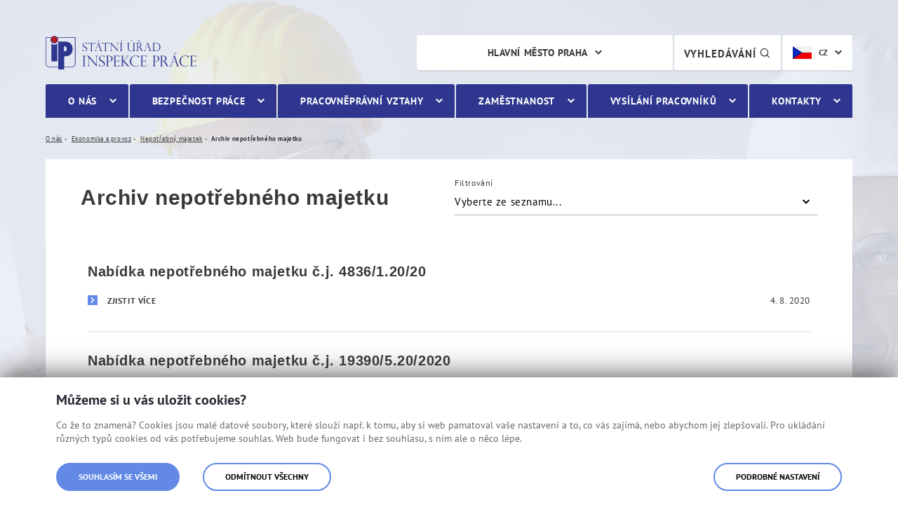

--- FILE ---
content_type: text/html;charset=UTF-8
request_url: https://www.suip.cz/web/oip03/archiv-nepotrebneho-majetku?p_p_id=com_liferay_asset_publisher_web_portlet_AssetPublisherPortlet_INSTANCE_CAJDtAPu66pe&p_p_lifecycle=0&p_p_state=normal&p_p_mode=view&_com_liferay_asset_publisher_web_portlet_AssetPublisherPortlet_INSTANCE_CAJDtAPu66pe_delta=10&p_r_p_resetCur=false&_com_liferay_asset_publisher_web_portlet_AssetPublisherPortlet_INSTANCE_CAJDtAPu66pe_cur=14
body_size: 15537
content:




































	
		
		
			<!DOCTYPE html>




































































<html class="ltr" dir="ltr" lang="cs-CZ">

<head>
	<title>Archiv nepotřebného majetku | Hlavní město Praha</title>

	<meta name="viewport" content="width=device-width, initial-scale=1, shrink-to-fit=no">
	<meta name="format-detection" content="telephone=no">
  
	<link rel="preload" as="style" href="https://www.suip.cz/o/suip-theme/css/clay.css?browserId=chrome&amp;themeId=suipportal_WAR_suiptheme&amp;minifierType=css&amp;languageId=cs_CZ&amp;b=7307&amp;t=1768487924000" />
	<link rel="preload" as="style" href="https://www.suip.cz/o/suip-theme/css/main.css?browserId=chrome&amp;themeId=suipportal_WAR_suiptheme&amp;minifierType=css&amp;languageId=cs_CZ&amp;b=7307&amp;t=1768487924000" />
	<link rel="preload" as="font" href="/o/suip-theme/fonts/pt-sans/pt_sans-web-regular.woff" type="font/woff" crossorigin />
	<link rel="preload" as="font" href="/o/suip-theme/fonts/pt-sans/pt_sans-web-bold.woff" type="font/woff" crossorigin />
	<link rel="preload" as="font" href="/o/suip-theme/fonts/icons/mpsv-icons.woff" type="font/woff" crossorigin />






































<meta content="text/html; charset=UTF-8" http-equiv="content-type" />












<link data-senna-track="temporary" href="https://www.suip.cz/web/oip03/archiv-nepotrebneho-majetku" rel="canonical" />

<meta property="og:locale" content="cs_CZ">
<meta property="og:locale:alternate" content="cs_CZ">
<meta property="og:site_name" content="Hlavní město Praha">
<meta property="og:title" content="Archiv nepotřebného majetku - Hlavní město Praha - Státní úřad inspekce práce">
<meta property="og:type" content="website">
<meta property="og:url" content="https://www.suip.cz/web/oip03/archiv-nepotrebneho-majetku">


<link href="https://www.suip.cz/o/suip-theme/images/favicon.ico" rel="icon" />



<link class="lfr-css-file" data-senna-track="temporary" href="https://www.suip.cz/o/suip-theme/css/clay.css?browserId=chrome&amp;themeId=suipportal_WAR_suiptheme&amp;minifierType=css&amp;languageId=cs_CZ&amp;b=7307&amp;t=1768487924000" id="liferayAUICSS" rel="stylesheet" type="text/css" />



<link data-senna-track="temporary" href="/o/frontend-css-web/main.css?browserId=chrome&amp;themeId=suipportal_WAR_suiptheme&amp;minifierType=css&amp;languageId=cs_CZ&amp;b=7307&amp;t=1623377010573" id="liferayPortalCSS" rel="stylesheet" type="text/css" />









	

	





	



	

		<link data-senna-track="temporary" href="/combo?browserId=chrome&amp;minifierType=&amp;themeId=suipportal_WAR_suiptheme&amp;languageId=cs_CZ&amp;b=7307&amp;com_liferay_asset_publisher_web_portlet_AssetPublisherPortlet_INSTANCE_CAJDtAPu66pe:%2Fcss%2Fmain.css&amp;com_liferay_journal_content_web_portlet_JournalContentPortlet_INSTANCE_footer:%2Fcss%2Fmain.css&amp;com_liferay_product_navigation_product_menu_web_portlet_ProductMenuPortlet:%2Fcss%2Fmain.css&amp;portletZobrazUpozorneni_INSTANCE_alerts:%2Fcss%2Fmain.css&amp;t=1768487924000" id="ceebc84" rel="stylesheet" type="text/css" />

	







<script data-senna-track="temporary" type="text/javascript">
	// <![CDATA[
		var Liferay = Liferay || {};

		Liferay.Browser = {
			acceptsGzip: function() {
				return true;
			},

			

			getMajorVersion: function() {
				return 131.0;
			},

			getRevision: function() {
				return '537.36';
			},
			getVersion: function() {
				return '131.0';
			},

			

			isAir: function() {
				return false;
			},
			isChrome: function() {
				return true;
			},
			isEdge: function() {
				return false;
			},
			isFirefox: function() {
				return false;
			},
			isGecko: function() {
				return true;
			},
			isIe: function() {
				return false;
			},
			isIphone: function() {
				return false;
			},
			isLinux: function() {
				return false;
			},
			isMac: function() {
				return true;
			},
			isMobile: function() {
				return false;
			},
			isMozilla: function() {
				return false;
			},
			isOpera: function() {
				return false;
			},
			isRtf: function() {
				return true;
			},
			isSafari: function() {
				return true;
			},
			isSun: function() {
				return false;
			},
			isWebKit: function() {
				return true;
			},
			isWindows: function() {
				return false;
			}
		};

		Liferay.Data = Liferay.Data || {};

		Liferay.Data.ICONS_INLINE_SVG = true;

		Liferay.Data.NAV_SELECTOR = '#navigation';

		Liferay.Data.NAV_SELECTOR_MOBILE = '#navigationCollapse';

		Liferay.Data.isCustomizationView = function() {
			return false;
		};

		Liferay.Data.notices = [
			

			
		];

		Liferay.PortletKeys = {
			DOCUMENT_LIBRARY: 'com_liferay_document_library_web_portlet_DLPortlet',
			DYNAMIC_DATA_MAPPING: 'com_liferay_dynamic_data_mapping_web_portlet_DDMPortlet',
			ITEM_SELECTOR: 'com_liferay_item_selector_web_portlet_ItemSelectorPortlet'
		};

		Liferay.PropsValues = {
			JAVASCRIPT_SINGLE_PAGE_APPLICATION_TIMEOUT: 0,
			NTLM_AUTH_ENABLED: false,
			UPLOAD_SERVLET_REQUEST_IMPL_MAX_SIZE: 104857600
		};

		Liferay.ThemeDisplay = {

			

			
				getLayoutId: function() {
					return '414';
				},

				

				getLayoutRelativeControlPanelURL: function() {
					return '/group/oip03/~/control_panel/manage?p_p_id=com_liferay_asset_publisher_web_portlet_AssetPublisherPortlet_INSTANCE_CAJDtAPu66pe';
				},

				getLayoutRelativeURL: function() {
					return '/web/oip03/archiv-nepotrebneho-majetku';
				},
				getLayoutURL: function() {
					return 'https://www.suip.cz/web/oip03/archiv-nepotrebneho-majetku';
				},
				getParentLayoutId: function() {
					return '378';
				},
				isControlPanel: function() {
					return false;
				},
				isPrivateLayout: function() {
					return 'false';
				},
				isVirtualLayout: function() {
					return false;
				},
			

			getBCP47LanguageId: function() {
				return 'cs-CZ';
			},
			getCanonicalURL: function() {

				

				return 'https\x3a\x2f\x2fwww\x2esuip\x2ecz\x2fweb\x2foip03\x2farchiv-nepotrebneho-majetku';
			},
			getCDNBaseURL: function() {
				return 'https://www.suip.cz';
			},
			getCDNDynamicResourcesHost: function() {
				return '';
			},
			getCDNHost: function() {
				return '';
			},
			getCompanyGroupId: function() {
				return '20151';
			},
			getCompanyId: function() {
				return '20115';
			},
			getDefaultLanguageId: function() {
				return 'cs_CZ';
			},
			getDoAsUserIdEncoded: function() {
				return '';
			},
			getLanguageId: function() {
				return 'cs_CZ';
			},
			getParentGroupId: function() {
				return '83568';
			},
			getPathContext: function() {
				return '';
			},
			getPathImage: function() {
				return '/image';
			},
			getPathJavaScript: function() {
				return '/o/frontend-js-web';
			},
			getPathMain: function() {
				return '/c';
			},
			getPathThemeImages: function() {
				return 'https://www.suip.cz/o/suip-theme/images';
			},
			getPathThemeRoot: function() {
				return '/o/suip-theme';
			},
			getPlid: function() {
				return '109594';
			},
			getPortalURL: function() {
				return 'https://www.suip.cz';
			},
			getScopeGroupId: function() {
				return '83568';
			},
			getScopeGroupIdOrLiveGroupId: function() {
				return '83568';
			},
			getSessionId: function() {
				return '';
			},
			getSiteAdminURL: function() {
				return 'https://www.suip.cz/group/oip03/~/control_panel/manage?p_p_lifecycle=0&p_p_state=maximized&p_p_mode=view';
			},
			getSiteGroupId: function() {
				return '83568';
			},
			getURLControlPanel: function() {
				return '/group/control_panel?refererPlid=109594';
			},
			getURLHome: function() {
				return 'https\x3a\x2f\x2fwww\x2esuip\x2ecz\x2fweb\x2fsuip';
			},
			getUserEmailAddress: function() {
				return '';
			},
			getUserId: function() {
				return '20119';
			},
			getUserName: function() {
				return '';
			},
			isAddSessionIdToURL: function() {
				return false;
			},
			isImpersonated: function() {
				return false;
			},
			isSignedIn: function() {
				return false;
			},
			isStateExclusive: function() {
				return false;
			},
			isStateMaximized: function() {
				return false;
			},
			isStatePopUp: function() {
				return false;
			}
		};

		var themeDisplay = Liferay.ThemeDisplay;

		Liferay.AUI = {

			

			getAvailableLangPath: function() {
				return 'available_languages.jsp?browserId=chrome&themeId=suipportal_WAR_suiptheme&colorSchemeId=01&minifierType=js&languageId=cs_CZ&b=7307&t=1768574912345';
			},
			getCombine: function() {
				return true;
			},
			getComboPath: function() {
				return '/combo/?browserId=chrome&minifierType=&languageId=cs_CZ&b=7307&t=1768491514477&';
			},
			getDateFormat: function() {
				return '%d.%m.%Y';
			},
			getEditorCKEditorPath: function() {
				return '/o/frontend-editor-ckeditor-web';
			},
			getFilter: function() {
				var filter = 'raw';

				
					
						filter = 'min';
					
					
				

				return filter;
			},
			getFilterConfig: function() {
				var instance = this;

				var filterConfig = null;

				if (!instance.getCombine()) {
					filterConfig = {
						replaceStr: '.js' + instance.getStaticResourceURLParams(),
						searchExp: '\\.js$'
					};
				}

				return filterConfig;
			},
			getJavaScriptRootPath: function() {
				return '/o/frontend-js-web';
			},
			getLangPath: function() {
				return 'aui_lang.jsp?browserId=chrome&themeId=suipportal_WAR_suiptheme&colorSchemeId=01&minifierType=js&languageId=cs_CZ&b=7307&t=1768491514477';
			},
			getPortletRootPath: function() {
				return '/html/portlet';
			},
			getStaticResourceURLParams: function() {
				return '?browserId=chrome&minifierType=&languageId=cs_CZ&b=7307&t=1768491514477';
			}
		};

		Liferay.authToken = 'cimExsyp';

		

		Liferay.currentURL = '\x2fweb\x2foip03\x2farchiv-nepotrebneho-majetku\x3fp_p_id\x3dcom_liferay_asset_publisher_web_portlet_AssetPublisherPortlet_INSTANCE_CAJDtAPu66pe\x26p_p_lifecycle\x3d0\x26p_p_state\x3dnormal\x26p_p_mode\x3dview\x26_com_liferay_asset_publisher_web_portlet_AssetPublisherPortlet_INSTANCE_CAJDtAPu66pe_delta\x3d10\x26p_r_p_resetCur\x3dfalse\x26_com_liferay_asset_publisher_web_portlet_AssetPublisherPortlet_INSTANCE_CAJDtAPu66pe_cur\x3d14';
		Liferay.currentURLEncoded = '\x252Fweb\x252Foip03\x252Farchiv-nepotrebneho-majetku\x253Fp_p_id\x253Dcom_liferay_asset_publisher_web_portlet_AssetPublisherPortlet_INSTANCE_CAJDtAPu66pe\x2526p_p_lifecycle\x253D0\x2526p_p_state\x253Dnormal\x2526p_p_mode\x253Dview\x2526_com_liferay_asset_publisher_web_portlet_AssetPublisherPortlet_INSTANCE_CAJDtAPu66pe_delta\x253D10\x2526p_r_p_resetCur\x253Dfalse\x2526_com_liferay_asset_publisher_web_portlet_AssetPublisherPortlet_INSTANCE_CAJDtAPu66pe_cur\x253D14';
	// ]]>
</script>

<script src="/o/js_loader_config?t=1768491484396" type="text/javascript"></script>
<script data-senna-track="permanent" src="/combo?browserId=chrome&minifierType=js&languageId=cs_CZ&b=7307&t=1768491514477&/o/frontend-js-aui-web/aui/aui/aui.js&/o/frontend-js-aui-web/liferay/modules.js&/o/frontend-js-aui-web/liferay/aui_sandbox.js&/o/frontend-js-aui-web/aui/attribute-base/attribute-base.js&/o/frontend-js-aui-web/aui/attribute-complex/attribute-complex.js&/o/frontend-js-aui-web/aui/attribute-core/attribute-core.js&/o/frontend-js-aui-web/aui/attribute-observable/attribute-observable.js&/o/frontend-js-aui-web/aui/attribute-extras/attribute-extras.js&/o/frontend-js-aui-web/aui/event-custom-base/event-custom-base.js&/o/frontend-js-aui-web/aui/event-custom-complex/event-custom-complex.js&/o/frontend-js-aui-web/aui/oop/oop.js&/o/frontend-js-aui-web/aui/aui-base-lang/aui-base-lang.js&/o/frontend-js-aui-web/liferay/dependency.js&/o/frontend-js-aui-web/liferay/util.js&/o/frontend-js-web/loader/config.js&/o/frontend-js-web/loader/loader.js&/o/frontend-js-web/liferay/dom_task_runner.js&/o/frontend-js-web/liferay/events.js&/o/frontend-js-web/liferay/lazy_load.js&/o/frontend-js-web/liferay/liferay.js&/o/frontend-js-web/liferay/global.bundle.js&/o/frontend-js-web/liferay/portlet.js&/o/frontend-js-web/liferay/workflow.js" type="text/javascript"></script>




	

	<script data-senna-track="temporary" src="/o/js_bundle_config?t=1768492155646" type="text/javascript"></script>


<script data-senna-track="temporary" type="text/javascript">
	// <![CDATA[
		
			
				
				
			
		

		

		
	// ]]>
</script>





	
		

			

			
				<script data-senna-track="permanent" id="googleAnalyticsScript" type="text/javascript">
					(function(i, s, o, g, r, a, m) {
						i['GoogleAnalyticsObject'] = r;

						i[r] = i[r] || function() {
							var arrayValue = i[r].q || [];

							i[r].q = arrayValue;

							(i[r].q).push(arguments);
						};

						i[r].l = 1 * new Date();

						a = s.createElement(o);
						m = s.getElementsByTagName(o)[0];
						a.async = 1;
						a.src = g;
						m.parentNode.insertBefore(a, m);
					})(window, document, 'script', '//www.google-analytics.com/analytics.js', 'ga');

					

					
						
						
							ga('create', 'UA-143093760-5', 'auto');
						
					

					

					

					ga('send', 'pageview');

					
				</script>
			
		
		
	



	
		
		

			

			
		
	












	

	





	



	



















<link class="lfr-css-file" data-senna-track="temporary" href="https://www.suip.cz/o/suip-theme/css/main.css?browserId=chrome&amp;themeId=suipportal_WAR_suiptheme&amp;minifierType=css&amp;languageId=cs_CZ&amp;b=7307&amp;t=1768487924000" id="liferayThemeCSS" rel="stylesheet" type="text/css" />








	<style data-senna-track="temporary" type="text/css">

		

			

		

			

		

			

		

			

		

			

		

			

		

			

		

			

		

	</style>


<style data-senna-track="temporary" type="text/css">
</style>




















<script data-senna-track="temporary" type="text/javascript">
	if (window.Analytics) {
		window._com_liferay_document_library_analytics_isViewFileEntry = false;
	}
</script>







<script type="text/javascript">
// <![CDATA[
Liferay.on(
	'ddmFieldBlur', function(event) {
		if (window.Analytics) {
			Analytics.send(
				'fieldBlurred',
				'Form',
				{
					fieldName: event.fieldName,
					focusDuration: event.focusDuration,
					formId: event.formId,
					page: event.page
				}
			);
		}
	}
);

Liferay.on(
	'ddmFieldFocus', function(event) {
		if (window.Analytics) {
			Analytics.send(
				'fieldFocused',
				'Form',
				{
					fieldName: event.fieldName,
					formId: event.formId,
					page: event.page
				}
			);
		}
	}
);

Liferay.on(
	'ddmFormPageShow', function(event) {
		if (window.Analytics) {
			Analytics.send(
				'pageViewed',
				'Form',
				{
					formId: event.formId,
					page: event.page,
					title: event.title
				}
			);
		}
	}
);

Liferay.on(
	'ddmFormSubmit', function(event) {
		if (window.Analytics) {
			Analytics.send(
				'formSubmitted',
				'Form',
				{
					formId: event.formId
				}
			);
		}
	}
);

Liferay.on(
	'ddmFormView', function(event) {
		if (window.Analytics) {
			Analytics.send(
				'formViewed',
				'Form',
				{
					formId: event.formId,
					title: event.title
				}
			);
		}
	}
);
// ]]>
</script>








  	<link rel="shortcut icon" href="https://www.suip.cz/o/suip-theme/images/favicon.ico">
	<meta name="msapplication-TileColor" content="#2e368f">
	<meta name="theme-color" content="#ffffff">
  
	<link rel="stylesheet" href="https://www.suip.cz/o/suip-theme/css/print.css" media="print">
    
	<script src="https://www.suip.cz/o/suip-theme/js/vendor/jquery.min.js"></script>
</head>



<body class="chrome controls-visible  yui3-skin-sam signed-out public-page site">


















































	<nav aria-label="Rychlý odkaz" class="quick-access-nav" id="ajyc_quickAccessNav">
		<h1 class="hide-accessible">Navigace</h1>

		<ul>
			
				<li><a href="javascript:ajyc_scrollToContent('#main-content')">Přejít k obsahu</a></li>
			

			
		</ul>
	</nav>

        


















































































    
	<div class="asseco-theme suip-theme body__wrapper body__wrapper--hp">
	








































	

	<div class="portlet-boundary portlet-boundary_portletZobrazUpozorneni_  portlet-static portlet-static-end portlet-barebone zobraz-upozorneni-portlet " id="p_p_id_portletZobrazUpozorneni_INSTANCE_alerts_">
		<span id="p_portletZobrazUpozorneni_INSTANCE_alerts"></span>




	

	
		
			






































	
	
	
		
<section class="portlet" id="portlet_portletZobrazUpozorneni_INSTANCE_alerts">


	<div class="portlet-content">


		
			<div class=" portlet-content-container">
				


	<div class="portlet-body">



	
		
			
			
				
					



















































	

				

				
					
					
						


	

		
























	
	

					
				
			
		
	
	



	</div>

			</div>
		
	</div>
</section>
	

		
		
	







	</div>







		<div class="body__wrapper-in">
			<h1 class="sr-only">Archiv nepotřebného majetku</h1>
      		<div class="header-banner" role="banner">
				<div class="container">
					<div class="row">
						<div class="col-xs-12 col-sm-4">
							<div class="header-banner__logo-holder">									
								<a class="logo" href="/web/suip" title="Jít na Státní úřad inspekce práce">Státní úřad inspekce práce</a>
							</div>
						</div>
					</div>
				</div>
			</div>
      
			<div class="header_addons">                    
				<div class="container">                        
					<div class="row">                            
						<div class="col-xs-12 col-sm-10 offset-sm-2 col-lg-8 offset-lg-4">                                
<div class="search-controls-holder">
    <div class="size-lang-change-wrapper">                                        
    <div class="size-lang-change-holder">                                            
      <div class="lang-change-holder">                                              
        <div class="lang-change dropdown dropdown--header" aria-label="  Vyberte jazyk
">
  <span class="dropdown__selected" title="Česká verze" tabindex="0" aria-haspopup="true" aria-expanded="false">
    <img class="flag" src="https://www.suip.cz/o/suip-theme/images/flags/cz.jpg" alt="Česká verze" />
		<span class="hidden-xs">CZ</span>
	</span>
          
          <ul class="dropdown__menu" role="menu" aria-hidden="true">
  <li class="dropdown__item" role="presentation">
    <a href="/web/en" class="dropdown__link" role="menuitem" title="English documents">
  		<img class="flag" src="https://www.suip.cz/o/suip-theme/images/flags/en.jpg" alt="English documents" />
      <span class="hidden-xs">EN</span>
  	</a>
  </li> 
  <li class="dropdown__item" role="presentation">
    <a href="/web/fr" class="dropdown__link" role="menuitem" title="Documents français">
  		<img class="flag" src="https://www.suip.cz/o/suip-theme/images/flags/fr.jpg" alt="Documents français" />
      <span class="hidden-xs">FR</span>
  	</a>
  </li> 
  <li class="dropdown__item" role="presentation">
    <a href="/web/pl" class="dropdown__link" role="menuitem" title="Polskie dokumenty">
  		<img class="flag" src="https://www.suip.cz/o/suip-theme/images/flags/pl.jpg" alt="Polskie dokumenty" />
      <span class="hidden-xs">PL</span>
  	</a>
  </li> 
  <li class="dropdown__item" role="presentation">
    <a href="/web/ua" class="dropdown__link" role="menuitem" title="Ukrainian documents">
  		<img class="flag" src="https://www.suip.cz/o/suip-theme/images/flags/ua.jpg" alt="Ukrainian documents" />
      <span class="hidden-xs">UA</span>
  	</a>
  </li> 
  <li class="dropdown__item" role="presentation">
    <a href="/web/de" class="dropdown__link" role="menuitem" title="Deutsche Dokumente">
  		<img class="flag" src="https://www.suip.cz/o/suip-theme/images/flags/de.jpg" alt="Deutsche Dokumente" />
      <span class="hidden-xs">DE</span>
  	</a>
  </li> 
  <li class="dropdown__item" role="presentation">
    <a href="/web/bg" class="dropdown__link" role="menuitem" title="Bulgarian documents">
  		<img class="flag" src="https://www.suip.cz/o/suip-theme/images/flags/bg.jpg" alt="Bulgarian documents" />
      <span class="hidden-xs">BG</span>
  	</a>
  </li> 
  <li class="dropdown__item" role="presentation">
    <a href="/web/ro" class="dropdown__link" role="menuitem" title="Romanian documents">
  		<img class="flag" src="https://www.suip.cz/o/suip-theme/images/flags/ro.jpg" alt="Romanian documents" />
      <span class="hidden-xs">RO</span>
  	</a>
  </li> 
          </ul>
        </div>                                                        
      </div>
    </div>                    
  </div>
  <div class="search-icon-wrapper">
    <div class="search-icon-holder">
      <a href="/web/suip/vyhledavani" class="btn search-icon-btn" title="  Vyhledávání
">
        <span>  Vyhledávání
</span>
        <span class="mpsv-icons-search"></span> 
      </a>
    </div>
  </div>  
    <div class="site-switch-holder">                                        
        
        <div class="site-switch dropdown dropdown--header" aria-label="Výběr webu"> 
          <span class="dropdown__selected" title="Hlavní město Praha" tabindex="0" aria-haspopup="true" aria-expanded="false"> 
            Hlavní město Praha
          </span> 
          <ul class="dropdown__menu" role="menu" aria-hidden="true"> 
  <li class="dropdown__item" role="presentation"> 
    <a href="/web/oip04" class="dropdown__link" role="menuitem" title="Středočeský kraj" tabindex="-1"> 
      Středočeský kraj 
    </a> 
  </li>
  <li class="dropdown__item" role="presentation"> 
    <a href="/web/oip05" class="dropdown__link" role="menuitem" title="Jihočeský kraj a Vysočina" tabindex="-1"> 
      Jihočeský kraj a Vysočina 
    </a> 
  </li>
  <li class="dropdown__item" role="presentation"> 
    <a href="/web/oip06" class="dropdown__link" role="menuitem" title="Plzeňský kraj a Karlovarský kraj" tabindex="-1"> 
      Plzeňský kraj a Karlovarský kraj 
    </a> 
  </li>
  <li class="dropdown__item" role="presentation"> 
    <a href="/web/oip07" class="dropdown__link" role="menuitem" title="Ústecký kraj a Liberecký kraj" tabindex="-1"> 
      Ústecký kraj a Liberecký kraj 
    </a> 
  </li>
  <li class="dropdown__item" role="presentation"> 
    <a href="/web/oip08" class="dropdown__link" role="menuitem" title="Královéhradecký kraj a Pardubický kraj" tabindex="-1"> 
      Královéhradecký kraj a Pardubický kraj 
    </a> 
  </li>
  <li class="dropdown__item" role="presentation"> 
    <a href="/web/oip09" class="dropdown__link" role="menuitem" title="Jihomoravský kraj a Zlínský kraj" tabindex="-1"> 
      Jihomoravský kraj a Zlínský kraj 
    </a> 
  </li>
  <li class="dropdown__item" role="presentation"> 
    <a href="/web/oip10" class="dropdown__link" role="menuitem" title="Moravskoslezský kraj a Olomoucký kraj" tabindex="-1"> 
      Moravskoslezský kraj a Olomoucký kraj 
    </a> 
  </li>
            
  <li class="dropdown__item" role="presentation"> 
    <a href="/web/suip" class="dropdown__link" role="menuitem" title="Státní úřad inspekce práce" tabindex="-1"> 
      Státní úřad inspekce práce 
    </a> 
  </li>
          </ul> 
        </div>
    </div>
</div>

						</div>                        
					</div>                    
				</div>                
			</div>
      
          
      		<div class="navigation-wrapper" role="navigation">
				<div class="container">
					<div class="row">
						<div class="col-xs-12">
							<div class="navigation">
  <nav class="navigation__site">
    <ul class="nav-main" aria-label="Hlavní navigace" role="menubar">
      <li class="mobile-switch" role="presentation" aria-hidden="true">
        <a href="/web/oip03" title="Jít na Hlavní město Praha">
					<img class="mobile-switch__logo" src="https://www.suip.cz/o/suip-theme/images/layout/suip_logo.svg" alt="Hlavní město Praha"">
				</a>
        <div class="mobile-switch__close">  Zavřít
 <span class="mpsv-icons-close"></span></div>
			</li>
      
    
        <li class="nav__item" role="presentation">            
          
          <a href="https://www.suip.cz/web/oip03/o-nas" class="nav__link nav__link--has-siblings" role="menuitem" aria-haspopup="true" >O nás</a>    
          
            <ul class="nav-sub" role="menu">    
                <li class="nav-sub__item" role="presentation">                     

                  <a href="https://www.suip.cz/web/oip03/zakladni-informace" class="nav-sub__link nav-sub__link--has-siblings" role="menuitem" aria-haspopup="true" >
                    <span class="nav-sub__link-val">Základní informace</span>
                  </a>
                      
                    <ul class="nav-sub-sub" role="menu">
                        <li class="nav-sub-sub__item" role="presentation">
                          <a href="https://www.suip.cz/web/oip03/udaje-o-oip" class="nav-sub-sub__link" role="menuitem" >
                            <span class="nav-sub-sub__link-val">Údaje o OIP</span>
                          </a>
                        </li>    
                        <li class="nav-sub-sub__item" role="presentation">
                          <a href="https://www.suip.cz/web/oip03/pusobnost-organu-inspekce-prace" class="nav-sub-sub__link" role="menuitem" >
                            <span class="nav-sub-sub__link-val">Působnost orgánu inspekce práce</span>
                          </a>
                        </li>    
                        <li class="nav-sub-sub__item" role="presentation">
                          <a href="https://www.suip.cz/web/oip03/legislativa" class="nav-sub-sub__link" role="menuitem" >
                            <span class="nav-sub-sub__link-val">Legislativa</span>
                          </a>
                        </li>    
                        <li class="nav-sub-sub__item" role="presentation">
                          <a href="https://www.suip.cz/web/oip03/pouceni-o-pravech-a-povinnostech-kontrolovane-osoby" class="nav-sub-sub__link" role="menuitem" >
                            <span class="nav-sub-sub__link-val">Poučení o právech a povinnostech kontrolované osoby</span>
                          </a>
                        </li>    
                        <li class="nav-sub-sub__item" role="presentation">
                          <a href="https://www.suip.cz/web/oip03/povinne-zverejnovane-informace" class="nav-sub-sub__link" role="menuitem" >
                            <span class="nav-sub-sub__link-val">Povinně zveřejňované informace</span>
                          </a>
                        </li>    
                        <li class="nav-sub-sub__item" role="presentation">
                          <a href="https://www.suip.cz/web/oip03/vedeni-oip" class="nav-sub-sub__link" role="menuitem" >
                            <span class="nav-sub-sub__link-val">Vedení OIP</span>
                          </a>
                        </li>    
                        <li class="nav-sub-sub__item" role="presentation">
                          <a href="https://www.suip.cz/web/oip03/plneni-protikorupcniho-programu" class="nav-sub-sub__link" role="menuitem" >
                            <span class="nav-sub-sub__link-val">Plnění protikorupčního programu</span>
                          </a>
                        </li>    
                        <li class="nav-sub-sub__item" role="presentation">
                          <a href="https://www.suip.cz/web/oip03/eticky-kodex" class="nav-sub-sub__link" role="menuitem" >
                            <span class="nav-sub-sub__link-val">Etický kodex</span>
                          </a>
                        </li>    
                        <li class="nav-sub-sub__item" role="presentation">
                          <a href="https://www.suip.cz/web/oip03/zverejnovani-poradcu" class="nav-sub-sub__link" role="menuitem" >
                            <span class="nav-sub-sub__link-val">Zveřejňování poradců</span>
                          </a>
                        </li>    
                        <li class="nav-sub-sub__item" role="presentation">
                          <a href="https://www.suip.cz/web/oip03/oznamovani-protipravniho-jednani-zamestnancu-suip" class="nav-sub-sub__link" role="menuitem" >
                            <span class="nav-sub-sub__link-val">Oznamování protiprávního jednání zaměstnanců SÚIP</span>
                          </a>
                        </li>    
                        <li class="nav-sub-sub__item" role="presentation">
                          <a href="https://www.suip.cz/web/oip03/gdpr" class="nav-sub-sub__link" role="menuitem" >
                            <span class="nav-sub-sub__link-val">GDPR</span>
                          </a>
                        </li>    
                    </ul>    
                </li>
                <li class="nav-sub__item" role="presentation">                     

                  <a href="https://www.suip.cz/web/oip03/uredni-deska" class="nav-sub__link" role="menuitem" aria-haspopup="true" >
                    <span class="nav-sub__link-val">Úřední deska OIP</span>
                  </a>
                      
                </li>
                <li class="nav-sub__item" role="presentation">                     

                  <a href="https://www.suip.cz/web/oip03/ekonomika-a-provoz" class="nav-sub__link nav-sub__link--has-siblings" role="menuitem" aria-haspopup="true" >
                    <span class="nav-sub__link-val">Ekonomika a provoz</span>
                  </a>
                      
                    <ul class="nav-sub-sub" role="menu">
                        <li class="nav-sub-sub__item" role="presentation">
                          <a href="https://www.suip.cz/web/oip03/verejne-zakazky" class="nav-sub-sub__link" role="menuitem" >
                            <span class="nav-sub-sub__link-val">Veřejné zakázky</span>
                          </a>
                        </li>    
                        <li class="nav-sub-sub__item" role="presentation">
                          <a href="https://www.suip.cz/web/oip03/smlouvy" class="nav-sub-sub__link" role="menuitem" >
                            <span class="nav-sub-sub__link-val">Smlouvy</span>
                          </a>
                        </li>    
                        <li class="nav-sub-sub__item" role="presentation">
                          <a href="https://www.suip.cz/web/oip03/nepotrebny-majetek" class="nav-sub-sub__link" role="menuitem" >
                            <span class="nav-sub-sub__link-val">Nepotřebný majetek</span>
                          </a>
                        </li>    
                    </ul>    
                </li>
                <li class="nav-sub__item" role="presentation">                     

                  <a href="https://www.suip.cz/web/oip03/poskytovani-poradenstvi" class="nav-sub__link" role="menuitem" aria-haspopup="true" >
                    <span class="nav-sub__link-val">Poskytování poradenství</span>
                  </a>
                      
                </li>
                <li class="nav-sub__item" role="presentation">                     

                  <a href="https://www.suip.cz/web/oip03/novinky" class="nav-sub__link" role="menuitem" aria-haspopup="true" >
                    <span class="nav-sub__link-val">Novinky</span>
                  </a>
                      
                </li>
                <li class="nav-sub__item" role="presentation">                     

                  <a href="https://www.suip.cz/web/oip03/projekty-a-mezinarodni-spoluprace" class="nav-sub__link nav-sub__link--has-siblings" role="menuitem" aria-haspopup="true" >
                    <span class="nav-sub__link-val">Projekty a mezinárodní spolupráce</span>
                  </a>
                      
                    <ul class="nav-sub-sub" role="menu">
                        <li class="nav-sub-sub__item" role="presentation">
                          <a href="https://www.suip.cz/web/oip03/projekty" class="nav-sub-sub__link" role="menuitem" >
                            <span class="nav-sub-sub__link-val">Projekty</span>
                          </a>
                        </li>    
                        <li class="nav-sub-sub__item" role="presentation">
                          <a href="https://www.suip.cz/web/oip03/mezinarodni-spoluprace-1" class="nav-sub-sub__link" role="menuitem" >
                            <span class="nav-sub-sub__link-val">Mezinárodní spolupráce</span>
                          </a>
                        </li>    
                    </ul>    
                </li>
                <li class="nav-sub__item" role="presentation">                     

                  <a href="https://www.suip.cz/web/oip03/rocni-program-kontrolnich-akci" class="nav-sub__link" role="menuitem" aria-haspopup="true" >
                    <span class="nav-sub__link-val">Roční program kontrolních akcí</span>
                  </a>
                      
                </li>
                <li class="nav-sub__item" role="presentation">                     

                  <a href="https://www.suip.cz/web/oip03/rocni-souhrnne-zpravy" class="nav-sub__link nav-sub__link--has-siblings" role="menuitem" aria-haspopup="true" >
                    <span class="nav-sub__link-val">Roční souhrnné zprávy</span>
                  </a>
                      
                    <ul class="nav-sub-sub" role="menu">
                        <li class="nav-sub-sub__item" role="presentation">
                          <a href="https://www.suip.cz/web/oip03/o-vysledcich-kontrolnich-akci" class="nav-sub-sub__link" role="menuitem" >
                            <span class="nav-sub-sub__link-val">O výsledcích kontrolních akcí</span>
                          </a>
                        </li>    
                        <li class="nav-sub-sub__item" role="presentation">
                          <a href="https://www.suip.cz/web/oip03/zpravy-o-cinnosti-suip" class="nav-sub-sub__link" role="menuitem" >
                            <span class="nav-sub-sub__link-val">Zprávy o činnosti SÚIP</span>
                          </a>
                        </li>    
                        <li class="nav-sub-sub__item" role="presentation">
                          <a href="https://www.suip.cz/web/oip03/pracovni-urazovost-v-cr" class="nav-sub-sub__link" role="menuitem" >
                            <span class="nav-sub-sub__link-val">Pracovní úrazovost v ČR</span>
                          </a>
                        </li>    
                    </ul>    
                </li>
                <li class="nav-sub__item" role="presentation">                     

                  <a href="https://www.suip.cz/web/oip03/informacni-materialy" class="nav-sub__link nav-sub__link--has-siblings" role="menuitem" aria-haspopup="true" >
                    <span class="nav-sub__link-val">Informační materiály</span>
                  </a>
                      
                    <ul class="nav-sub-sub" role="menu">
                        <li class="nav-sub-sub__item" role="presentation">
                          <a href="https://www.suip.cz/web/oip03/zpravodaj-suip" class="nav-sub-sub__link" role="menuitem" >
                            <span class="nav-sub-sub__link-val">Zpravodaj SÚIP</span>
                          </a>
                        </li>    
                        <li class="nav-sub-sub__item" role="presentation">
                          <a href="https://www.suip.cz/web/oip03/publikace" class="nav-sub-sub__link" role="menuitem" >
                            <span class="nav-sub-sub__link-val">Publikace</span>
                          </a>
                        </li>    
                        <li class="nav-sub-sub__item" role="presentation">
                          <a href="https://www.suip.cz/web/oip03/informacni-letaky" class="nav-sub-sub__link" role="menuitem" >
                            <span class="nav-sub-sub__link-val">Informační letáky</span>
                          </a>
                        </li>    
                    </ul>    
                </li>
                <li class="nav-sub__item" role="presentation">                     

                  <a href="https://www.suip.cz/web/oip03/neplatne-prukazy-a-razitka" class="nav-sub__link" role="menuitem" aria-haspopup="true" >
                    <span class="nav-sub__link-val">Neplatné průkazy a razítka</span>
                  </a>
                      
                </li>
                <li class="nav-sub__item" role="presentation">                     

                  <a href="https://www.suip.cz/web/oip03/volna-mista" class="nav-sub__link" role="menuitem" aria-haspopup="true" >
                    <span class="nav-sub__link-val">Volná místa na OIP</span>
                  </a>
                      
                </li>
                <li class="nav-sub__item" role="presentation">                     

                  <a href="https://www.suip.cz/web/oip03/pro-media" class="nav-sub__link nav-sub__link--has-siblings" role="menuitem" aria-haspopup="true" >
                    <span class="nav-sub__link-val">Pro média</span>
                  </a>
                      
                    <ul class="nav-sub-sub" role="menu">
                        <li class="nav-sub-sub__item" role="presentation">
                          <a href="https://www.suip.cz/web/oip03/tiskovy-mluvci" class="nav-sub-sub__link" role="menuitem" >
                            <span class="nav-sub-sub__link-val">Tiskový mluvčí</span>
                          </a>
                        </li>    
                        <li class="nav-sub-sub__item" role="presentation">
                          <a href="https://www.suip.cz/web/oip03/tiskove-zpravy" class="nav-sub-sub__link" role="menuitem" >
                            <span class="nav-sub-sub__link-val">Tiskové zprávy</span>
                          </a>
                        </li>    
                    </ul>    
                </li>
            </ul>
        </li>
    
        <li class="nav__item" role="presentation">            
          
          <a href="https://www.suip.cz/web/oip03/bezpecnost-prace-1" class="nav__link nav__link--has-siblings" role="menuitem" aria-haspopup="true" >Bezpečnost práce</a>    
          
            <ul class="nav-sub" role="menu">    
                <li class="nav-sub__item" role="presentation">                     

                  <a href="https://www.suip.cz/web/oip03/kompetence-v-oblasti-bezpecnosti-prace" class="nav-sub__link" role="menuitem" aria-haspopup="true" >
                    <span class="nav-sub__link-val">Kompetence v oblasti bezpečnosti práce</span>
                  </a>
                      
                </li>
                <li class="nav-sub__item" role="presentation">                     

                  <a href="https://www.suip.cz/web/oip03/pracovni-urazy" class="nav-sub__link nav-sub__link--has-siblings" role="menuitem" aria-haspopup="true" >
                    <span class="nav-sub__link-val">Pracovní úrazy</span>
                  </a>
                      
                    <ul class="nav-sub-sub" role="menu">
                        <li class="nav-sub-sub__item" role="presentation">
                          <a href="https://www.suip.cz/web/oip03/informace-k-pracovnim-urazum" class="nav-sub-sub__link" role="menuitem" >
                            <span class="nav-sub-sub__link-val">Informace k pracovním úrazům</span>
                          </a>
                        </li>    
                        <li class="nav-sub-sub__item" role="presentation">
                          <a href="https://www.suip.cz/web/oip03/odskodnovani-pracovnich-urazu" class="nav-sub-sub__link" role="menuitem" >
                            <span class="nav-sub-sub__link-val">Odškodňování pracovních úrazů</span>
                          </a>
                        </li>    
                        <li class="nav-sub-sub__item" role="presentation">
                          <a href="https://www.suip.cz/web/oip03/informace-o-pracovni-urazovosti" class="nav-sub-sub__link" role="menuitem" >
                            <span class="nav-sub-sub__link-val">Informace o pracovní úrazovosti</span>
                          </a>
                        </li>    
                    </ul>    
                </li>
                <li class="nav-sub__item" role="presentation">                     

                  <a href="https://www.suip.cz/web/oip03/projektove-dokumentace-a-oznameni-o-zahajeni-praci" class="nav-sub__link nav-sub__link--has-siblings" role="menuitem" aria-haspopup="true" >
                    <span class="nav-sub__link-val">Projektové dokumentace a oznámení o zahájení prací</span>
                  </a>
                      
                    <ul class="nav-sub-sub" role="menu">
                        <li class="nav-sub-sub__item" role="presentation">
                          <a href="https://www.suip.cz/web/oip03/projektove-dokumentace" class="nav-sub-sub__link" role="menuitem" >
                            <span class="nav-sub-sub__link-val">Projektové dokumentace</span>
                          </a>
                        </li>    
                        <li class="nav-sub-sub__item" role="presentation">
                          <a href="https://www.suip.cz/web/oip03/oznameni-o-zahajeni-praci" class="nav-sub-sub__link" role="menuitem" >
                            <span class="nav-sub-sub__link-val">Oznámení o zahájení prací</span>
                          </a>
                        </li>    
                    </ul>    
                </li>
                <li class="nav-sub__item" role="presentation">                     

                  <a href="https://www.suip.cz/web/oip03/odborna-zpusobilost" class="nav-sub__link" role="menuitem" aria-haspopup="true" >
                    <span class="nav-sub__link-val">Odborná způsobilost</span>
                  </a>
                      
                </li>
                <li class="nav-sub__item" role="presentation">                     

                  <a href="https://www.suip.cz/web/oip03/program-bezpecny-podnik-" class="nav-sub__link" role="menuitem" aria-haspopup="true" >
                    <span class="nav-sub__link-val">Program „Bezpečný podnik&#34;</span>
                  </a>
                      
                </li>
                <li class="nav-sub__item" role="presentation">                     

                  <a href="https://www.suip.cz/web/oip03/informace-z-bozp-a-vtz" class="nav-sub__link" role="menuitem" aria-haspopup="true" >
                    <span class="nav-sub__link-val">Informace z bezpečnosti práce a vyhrazených technických zařízení</span>
                  </a>
                      
                </li>
                <li class="nav-sub__item" role="presentation">                     

                  <a href="https://www.suip.cz/web/oip03/poskytovani-poradenstvi-1" class="nav-sub__link" role="menuitem" aria-haspopup="true" >
                    <span class="nav-sub__link-val">Poskytování poradenství</span>
                  </a>
                      
                </li>
                <li class="nav-sub__item" role="presentation">                     

                  <a href="https://www.suip.cz/web/oip03/otazky-a-odpovedi" class="nav-sub__link" role="menuitem" aria-haspopup="true" >
                    <span class="nav-sub__link-val">Otázky a odpovědi</span>
                  </a>
                      
                </li>
                <li class="nav-sub__item" role="presentation">                     

                  <a href="https://www.suip.cz/web/oip03/podani-podnetu" class="nav-sub__link" role="menuitem" aria-haspopup="true" >
                    <span class="nav-sub__link-val">Podání podnětu</span>
                  </a>
                      
                </li>
                <li class="nav-sub__item" role="presentation">                     

                  <a href="https://www.suip.cz/web/oip03/dulezite-odkazy" class="nav-sub__link" role="menuitem" aria-haspopup="true" >
                    <span class="nav-sub__link-val">Důležité odkazy</span>
                  </a>
                      
                </li>
            </ul>
        </li>
    
        <li class="nav__item" role="presentation">            
          
          <a href="https://www.suip.cz/web/oip03/pracovnepravni-vztahy-1" class="nav__link nav__link--has-siblings" role="menuitem" aria-haspopup="true" >Pracovněprávní vztahy</a>    
          
            <ul class="nav-sub" role="menu">    
                <li class="nav-sub__item" role="presentation">                     

                  <a href="https://www.suip.cz/web/oip03/kompetence-v-oblasti-pracovnepravnich-vztahu" class="nav-sub__link" role="menuitem" aria-haspopup="true" >
                    <span class="nav-sub__link-val">Kompetence v oblasti pracovněprávních vztahů</span>
                  </a>
                      
                </li>
                <li class="nav-sub__item" role="presentation">                     

                  <a href="https://www.suip.cz/web/oip03/informace-z-pracovnepravnich-vztahu" class="nav-sub__link" role="menuitem" aria-haspopup="true" >
                    <span class="nav-sub__link-val">Informace z pracovněprávních vztahů</span>
                  </a>
                      
                </li>
                <li class="nav-sub__item" role="presentation">                     

                  <a href="https://www.suip.cz/web/oip03/poskytovani-poradenstvi-2" class="nav-sub__link" role="menuitem" aria-haspopup="true" >
                    <span class="nav-sub__link-val">Poskytování poradenství</span>
                  </a>
                      
                </li>
                <li class="nav-sub__item" role="presentation">                     

                  <a href="https://www.suip.cz/web/oip03/pracovne-pravni-vztahy-otazky-a-odpovedi" class="nav-sub__link" role="menuitem" aria-haspopup="true" >
                    <span class="nav-sub__link-val">Otázky a odpovědi</span>
                  </a>
                      
                </li>
                <li class="nav-sub__item" role="presentation">                     

                  <a href="https://www.suip.cz/web/oip03/podani-podnetu-1" class="nav-sub__link" role="menuitem" aria-haspopup="true" >
                    <span class="nav-sub__link-val">Podání podnětu</span>
                  </a>
                      
                </li>
                <li class="nav-sub__item" role="presentation">                     

                  <a href="https://www.suip.cz/web/oip03/dulezite-odkazy-1" class="nav-sub__link" role="menuitem" aria-haspopup="true" >
                    <span class="nav-sub__link-val">Důležité odkazy</span>
                  </a>
                      
                </li>
            </ul>
        </li>
    
        <li class="nav__item" role="presentation">            
          
          <a href="https://www.suip.cz/web/oip03/zamestnanost" class="nav__link nav__link--has-siblings" role="menuitem" aria-haspopup="true" >Zaměstnanost</a>    
          
            <ul class="nav-sub" role="menu">    
                <li class="nav-sub__item" role="presentation">                     

                  <a href="https://www.suip.cz/web/oip03/kompetence-v-oblasti-zamestnanosti" class="nav-sub__link" role="menuitem" aria-haspopup="true" >
                    <span class="nav-sub__link-val">Kompetence v oblasti zaměstnanosti</span>
                  </a>
                      
                </li>
                <li class="nav-sub__item" role="presentation">                     

                  <a href="https://www.suip.cz/web/oip03/informace-ze-zamestnanosti" class="nav-sub__link" role="menuitem" aria-haspopup="true" >
                    <span class="nav-sub__link-val">Informace ze zaměstnanosti</span>
                  </a>
                      
                </li>
                <li class="nav-sub__item" role="presentation">                     

                  <a href="https://www.suip.cz/web/oip03/poskytovani-poradenstvi-3" class="nav-sub__link" role="menuitem" aria-haspopup="true" >
                    <span class="nav-sub__link-val">Poskytování poradenství</span>
                  </a>
                      
                </li>
                <li class="nav-sub__item" role="presentation">                     

                  <a href="https://www.suip.cz/web/oip03/zamestnanost-otazky-a-odpovedi" class="nav-sub__link" role="menuitem" aria-haspopup="true" >
                    <span class="nav-sub__link-val">Otázky a odpovědi</span>
                  </a>
                      
                </li>
                <li class="nav-sub__item" role="presentation">                     

                  <a href="https://www.suip.cz/web/oip03/podani-podnetu-2" class="nav-sub__link" role="menuitem" aria-haspopup="true" >
                    <span class="nav-sub__link-val">Podání podnětu</span>
                  </a>
                      
                </li>
                <li class="nav-sub__item" role="presentation">                     

                  <a href="https://www.suip.cz/web/oip03/dulezite-odkazy-2" class="nav-sub__link" role="menuitem" aria-haspopup="true" >
                    <span class="nav-sub__link-val">Důležité odkazy</span>
                  </a>
                      
                </li>
            </ul>
        </li>
    
        <li class="nav__item" role="presentation">            
          
          <a href="https://www.suip.cz/web/oip03/vysilani-pracovniku" class="nav__link nav__link--has-siblings" role="menuitem" aria-haspopup="true" >Vysílání pracovníků</a>    
          
            <ul class="nav-sub" role="menu">    
                <li class="nav-sub__item" role="presentation">                     

                  <a href="https://www.suip.cz/web/oip03/informace-o-vysilani-pracovniku" class="nav-sub__link" role="menuitem" aria-haspopup="true" >
                    <span class="nav-sub__link-val">Informace o vysílání pracovníků</span>
                  </a>
                      
                </li>
                <li class="nav-sub__item" role="presentation">                     

                  <a href="https://www.suip.cz/web/oip03/otazky-a-odpovedi1" class="nav-sub__link" role="menuitem" aria-haspopup="true" >
                    <span class="nav-sub__link-val">Otázky a odpovědi</span>
                  </a>
                      
                </li>
                <li class="nav-sub__item" role="presentation">                     

                  <a href="https://www.suip.cz/web/oip03/vysilani-ukrajinskych-obcanu-do-ceske-republiky-k-vykonu-prace-z-jineho-clenskeho-statu-evropske-unie" class="nav-sub__link" role="menuitem" aria-haspopup="true" >
                    <span class="nav-sub__link-val">Vysílání ukrajinských občanů do České republiky k výkonu práce z jiného členského státu Evropské unie</span>
                  </a>
                      
                </li>
                <li class="nav-sub__item" role="presentation">                     

                  <a href="https://www.suip.cz/web/oip03/pravidla-pro-vysilani-ucinna-do-29.-cervence-2020" class="nav-sub__link" role="menuitem" aria-haspopup="true" >
                    <span class="nav-sub__link-val">Pravidla pro vysílání účinná do 29. července 2020</span>
                  </a>
                      
                </li>
            </ul>
        </li>
    
        <li class="nav__item" role="presentation">            
          
          <a href="https://www.suip.cz/web/oip03/kontakty-1" class="nav__link nav__link--has-siblings" role="menuitem" aria-haspopup="true" >Kontakty</a>    
          
            <ul class="nav-sub" role="menu">    
                <li class="nav-sub__item" role="presentation">                     

                  <a href="https://www.suip.cz/web/oip03/kontakty" class="nav-sub__link" role="menuitem" aria-haspopup="true" >
                    <span class="nav-sub__link-val">OIP Hlavní město Praha</span>
                  </a>
                      
                </li>
                <li class="nav-sub__item" role="presentation">                     

                  <a href="https://www.suip.cz/web/oip03/e-podatelna" class="nav-sub__link" role="menuitem" aria-haspopup="true" >
                    <span class="nav-sub__link-val">E-Podatelna</span>
                  </a>
                      
                </li>
                <li class="nav-sub__item" role="presentation">                     

                  <a href="https://www.suip.cz/web/oip03/pro-media-1" class="nav-sub__link" role="menuitem" aria-haspopup="true" >
                    <span class="nav-sub__link-val">Pro média</span>
                  </a>
                      
                </li>
            </ul>
        </li>

      <li class="nav__item nav__item--mobile" role="presentation" aria-hidden="true">
        <a href="/web/suip/vyhledavani" class="nav__link nav__link--search" role="menuitem" aria-haspopup="true">
          <span>  Vyhledávání
</span>
          <span class="mpsv-icons-search"></span>
        </a>    
      </li>
    </ul>
  </nav>
							</div>
						</div>
					</div>
				</div>
			</div>
        
			<noscript>
				<div class="container">
					<div class="row">
						<div class="col-xs-12 col-sm-8 offset-sm-2 col-md-6 offset-md-3">
							<div class="js-disclaimer">
								<div class="alert alert--border alert-warning">
									Máte vypnutý nebo nedostupný JavaScript.
								</div>
							</div>
						</div>
					</div>
				</div>
			</noscript>

				<div class="breadcrumbs">
					<div class="container">
						<div class="row">
							<div class="col-xs-12">








































	

	<div class="portlet-boundary portlet-boundary_com_liferay_site_navigation_breadcrumb_web_portlet_SiteNavigationBreadcrumbPortlet_  portlet-static portlet-static-end portlet-barebone portlet-breadcrumb " id="p_p_id_com_liferay_site_navigation_breadcrumb_web_portlet_SiteNavigationBreadcrumbPortlet_">
		<span id="p_com_liferay_site_navigation_breadcrumb_web_portlet_SiteNavigationBreadcrumbPortlet"></span>




	

	
		
			






































	
	
	
		
<section class="portlet" id="portlet_com_liferay_site_navigation_breadcrumb_web_portlet_SiteNavigationBreadcrumbPortlet">


	<div class="portlet-content">


		
			<div class=" portlet-content-container">
				


	<div class="portlet-body">



	
		
			
			
				
					



















































	

				

				
					
					
						


	

		































































<nav aria-label="Breadcrumb" id="_com_liferay_site_navigation_breadcrumb_web_portlet_SiteNavigationBreadcrumbPortlet_breadcrumbs-defaultScreen">
	

		

			<ol class="breadcrumb">
			<li class="breadcrumb-item">
					<a class="breadcrumb-link" href="https://www.suip.cz/web/oip03/o-nas" title="O nás">
						<span class="breadcrumb-text-truncate">O nás</span>
					</a>
			</li>
			<li class="breadcrumb-item">
					<a class="breadcrumb-link" href="https://www.suip.cz/web/oip03/ekonomika-a-provoz" title="Ekonomika a provoz">
						<span class="breadcrumb-text-truncate">Ekonomika a provoz</span>
					</a>
			</li>
			<li class="breadcrumb-item">
					<a class="breadcrumb-link" href="https://www.suip.cz/web/oip03/nepotrebny-majetek" title="Nepotřebný majetek">
						<span class="breadcrumb-text-truncate">Nepotřebný majetek</span>
					</a>
			</li>
			<li class="breadcrumb-item">
					<span class="active breadcrumb-text-truncate">Archiv nepotřebného majetku</span>
			</li>
	</ol>

	
</nav>

	
	

					
				
			
		
	
	



	</div>

			</div>
		
	</div>
</section>
	

		
		
	







	</div>






							</div>
						</div>
					</div>
				</div>

			<main class="content" role="main">
				<div class="container">
					<div class="row">
						<div class="col-xs-12">

































	
	

		




















	
	
		<style type="text/css">
			.master-layout-fragment .portlet-header {
				display: none;
			}
		</style>

		

		















































	
		
		
		
		
			
				

					<div class="columns-1" id="main-content" role="main">
	<div class="portlet-layout row">
		<div class="col-md-12 portlet-column portlet-column-only" id="column-1">
			<div class="portlet-dropzone portlet-column-content portlet-column-content-only" id="layout-column_column-1">







































	

	<div class="portlet-boundary portlet-boundary_com_liferay_asset_categories_navigation_web_portlet_AssetCategoriesNavigationPortlet_  portlet-static portlet-static-end portlet-barebone portlet-asset-categories-navigation " id="p_p_id_com_liferay_asset_categories_navigation_web_portlet_AssetCategoriesNavigationPortlet_INSTANCE_HgcN14z4o1qi_">
		<span id="p_com_liferay_asset_categories_navigation_web_portlet_AssetCategoriesNavigationPortlet_INSTANCE_HgcN14z4o1qi"></span>




	

	
		
			






































	
	
	
		
<section class="portlet" id="portlet_com_liferay_asset_categories_navigation_web_portlet_AssetCategoriesNavigationPortlet_INSTANCE_HgcN14z4o1qi">


	<div class="portlet-content">


		
			<div class=" portlet-content-container">
				


	<div class="portlet-body">



	
		
			
			
				
					



















































	

				

				
					
					
						


	

		






















































	<style>
.asseco-theme.body__wrapper .box.category-navigation {
    overflow: unset;
}
</style>

    
    
    <div class="box--bg-white category-navigation">
        <div class="box__inner">
            <div class="row">
                <div class="col-xs-12 col-sm-8 col-md-6">
            	    <h2>Archiv nepotřebného majetku</h2>
        	    </div>
                                              	            
            	    <div class="col-xs-12 col-sm-4 col-md-6 mt-a-5">
        		        <div class="dropdown-label">Filtrování</div>
        		        <div class="dropdown">
        		            <button class="dropdown__selected" title="Dropdown" aria-haspopup="true" aria-expanded="true" tabindex="0">
                                <span>Vyberte ze seznamu...</span>
                            </button>
        		            <ul class="dropdown__menu" role="menu" aria-hidden="false">
        		                
            		            
                		                
            		                    
                          	            
                          	            
                              	            <li class="dropdown__item" role="presentation">
                                                <a href="https://www.suip.cz/web/oip03/archiv-nepotrebneho-majetku?p_r_p_categoryId=1110793&p_r_p_resetCur=true&p_p_id=com_liferay_asset_publisher_web_portlet_AssetPublisherPortlet_INSTANCE_CAJDtAPu66pe&p_p_lifecycle=0&p_p_state=normal&p_p_mode=view&_com_liferay_asset_publisher_web_portlet_AssetPublisherPortlet_INSTANCE_CAJDtAPu66pe_delta=10&_com_liferay_asset_publisher_web_portlet_AssetPublisherPortlet_INSTANCE_CAJDtAPu66pe_cur=14" class="dropdown__link" role="menuitem" title="2026" tabindex="0">
                                                    <span>2026</span>
                                                </a>
                                            </li>
                          	            
                          	            
                              	            <li class="dropdown__item" role="presentation">
                                                <a href="https://www.suip.cz/web/oip03/archiv-nepotrebneho-majetku?p_r_p_categoryId=1035122&p_r_p_resetCur=true&p_p_id=com_liferay_asset_publisher_web_portlet_AssetPublisherPortlet_INSTANCE_CAJDtAPu66pe&p_p_lifecycle=0&p_p_state=normal&p_p_mode=view&_com_liferay_asset_publisher_web_portlet_AssetPublisherPortlet_INSTANCE_CAJDtAPu66pe_delta=10&_com_liferay_asset_publisher_web_portlet_AssetPublisherPortlet_INSTANCE_CAJDtAPu66pe_cur=14" class="dropdown__link" role="menuitem" title="2025" tabindex="0">
                                                    <span>2025</span>
                                                </a>
                                            </li>
                          	            
                          	            
                              	            <li class="dropdown__item" role="presentation">
                                                <a href="https://www.suip.cz/web/oip03/archiv-nepotrebneho-majetku?p_r_p_categoryId=843680&p_r_p_resetCur=true&p_p_id=com_liferay_asset_publisher_web_portlet_AssetPublisherPortlet_INSTANCE_CAJDtAPu66pe&p_p_lifecycle=0&p_p_state=normal&p_p_mode=view&_com_liferay_asset_publisher_web_portlet_AssetPublisherPortlet_INSTANCE_CAJDtAPu66pe_delta=10&_com_liferay_asset_publisher_web_portlet_AssetPublisherPortlet_INSTANCE_CAJDtAPu66pe_cur=14" class="dropdown__link" role="menuitem" title="2024" tabindex="0">
                                                    <span>2024</span>
                                                </a>
                                            </li>
                          	            
                          	            
                              	            <li class="dropdown__item" role="presentation">
                                                <a href="https://www.suip.cz/web/oip03/archiv-nepotrebneho-majetku?p_r_p_categoryId=626104&p_r_p_resetCur=true&p_p_id=com_liferay_asset_publisher_web_portlet_AssetPublisherPortlet_INSTANCE_CAJDtAPu66pe&p_p_lifecycle=0&p_p_state=normal&p_p_mode=view&_com_liferay_asset_publisher_web_portlet_AssetPublisherPortlet_INSTANCE_CAJDtAPu66pe_delta=10&_com_liferay_asset_publisher_web_portlet_AssetPublisherPortlet_INSTANCE_CAJDtAPu66pe_cur=14" class="dropdown__link" role="menuitem" title="2023" tabindex="0">
                                                    <span>2023</span>
                                                </a>
                                            </li>
                          	            
                          	            
                              	            <li class="dropdown__item" role="presentation">
                                                <a href="https://www.suip.cz/web/oip03/archiv-nepotrebneho-majetku?p_r_p_categoryId=351131&p_r_p_resetCur=true&p_p_id=com_liferay_asset_publisher_web_portlet_AssetPublisherPortlet_INSTANCE_CAJDtAPu66pe&p_p_lifecycle=0&p_p_state=normal&p_p_mode=view&_com_liferay_asset_publisher_web_portlet_AssetPublisherPortlet_INSTANCE_CAJDtAPu66pe_delta=10&_com_liferay_asset_publisher_web_portlet_AssetPublisherPortlet_INSTANCE_CAJDtAPu66pe_cur=14" class="dropdown__link" role="menuitem" title="2022" tabindex="0">
                                                    <span>2022</span>
                                                </a>
                                            </li>
                          	            
                          	            
                              	            <li class="dropdown__item" role="presentation">
                                                <a href="https://www.suip.cz/web/oip03/archiv-nepotrebneho-majetku?p_r_p_categoryId=54004&p_r_p_resetCur=true&p_p_id=com_liferay_asset_publisher_web_portlet_AssetPublisherPortlet_INSTANCE_CAJDtAPu66pe&p_p_lifecycle=0&p_p_state=normal&p_p_mode=view&_com_liferay_asset_publisher_web_portlet_AssetPublisherPortlet_INSTANCE_CAJDtAPu66pe_delta=10&_com_liferay_asset_publisher_web_portlet_AssetPublisherPortlet_INSTANCE_CAJDtAPu66pe_cur=14" class="dropdown__link" role="menuitem" title="2021" tabindex="0">
                                                    <span>2021</span>
                                                </a>
                                            </li>
                          	            
                          	            
                              	            <li class="dropdown__item" role="presentation">
                                                <a href="https://www.suip.cz/web/oip03/archiv-nepotrebneho-majetku?p_r_p_categoryId=54005&p_r_p_resetCur=true&p_p_id=com_liferay_asset_publisher_web_portlet_AssetPublisherPortlet_INSTANCE_CAJDtAPu66pe&p_p_lifecycle=0&p_p_state=normal&p_p_mode=view&_com_liferay_asset_publisher_web_portlet_AssetPublisherPortlet_INSTANCE_CAJDtAPu66pe_delta=10&_com_liferay_asset_publisher_web_portlet_AssetPublisherPortlet_INSTANCE_CAJDtAPu66pe_cur=14" class="dropdown__link" role="menuitem" title="2020" tabindex="0">
                                                    <span>2020</span>
                                                </a>
                                            </li>
                          	            
                          	            
                              	            <li class="dropdown__item" role="presentation">
                                                <a href="https://www.suip.cz/web/oip03/archiv-nepotrebneho-majetku?p_r_p_categoryId=54006&p_r_p_resetCur=true&p_p_id=com_liferay_asset_publisher_web_portlet_AssetPublisherPortlet_INSTANCE_CAJDtAPu66pe&p_p_lifecycle=0&p_p_state=normal&p_p_mode=view&_com_liferay_asset_publisher_web_portlet_AssetPublisherPortlet_INSTANCE_CAJDtAPu66pe_delta=10&_com_liferay_asset_publisher_web_portlet_AssetPublisherPortlet_INSTANCE_CAJDtAPu66pe_cur=14" class="dropdown__link" role="menuitem" title="2019" tabindex="0">
                                                    <span>2019</span>
                                                </a>
                                            </li>
                          	            
                          	            
                              	            <li class="dropdown__item" role="presentation">
                                                <a href="https://www.suip.cz/web/oip03/archiv-nepotrebneho-majetku?p_r_p_categoryId=54007&p_r_p_resetCur=true&p_p_id=com_liferay_asset_publisher_web_portlet_AssetPublisherPortlet_INSTANCE_CAJDtAPu66pe&p_p_lifecycle=0&p_p_state=normal&p_p_mode=view&_com_liferay_asset_publisher_web_portlet_AssetPublisherPortlet_INSTANCE_CAJDtAPu66pe_delta=10&_com_liferay_asset_publisher_web_portlet_AssetPublisherPortlet_INSTANCE_CAJDtAPu66pe_cur=14" class="dropdown__link" role="menuitem" title="2018" tabindex="0">
                                                    <span>2018</span>
                                                </a>
                                            </li>
                          	            
                          	            
                              	            <li class="dropdown__item" role="presentation">
                                                <a href="https://www.suip.cz/web/oip03/archiv-nepotrebneho-majetku?p_r_p_categoryId=54008&p_r_p_resetCur=true&p_p_id=com_liferay_asset_publisher_web_portlet_AssetPublisherPortlet_INSTANCE_CAJDtAPu66pe&p_p_lifecycle=0&p_p_state=normal&p_p_mode=view&_com_liferay_asset_publisher_web_portlet_AssetPublisherPortlet_INSTANCE_CAJDtAPu66pe_delta=10&_com_liferay_asset_publisher_web_portlet_AssetPublisherPortlet_INSTANCE_CAJDtAPu66pe_cur=14" class="dropdown__link" role="menuitem" title="2017" tabindex="0">
                                                    <span>2017</span>
                                                </a>
                                            </li>
                          	            
                          	            
                              	            <li class="dropdown__item" role="presentation">
                                                <a href="https://www.suip.cz/web/oip03/archiv-nepotrebneho-majetku?p_r_p_categoryId=54009&p_r_p_resetCur=true&p_p_id=com_liferay_asset_publisher_web_portlet_AssetPublisherPortlet_INSTANCE_CAJDtAPu66pe&p_p_lifecycle=0&p_p_state=normal&p_p_mode=view&_com_liferay_asset_publisher_web_portlet_AssetPublisherPortlet_INSTANCE_CAJDtAPu66pe_delta=10&_com_liferay_asset_publisher_web_portlet_AssetPublisherPortlet_INSTANCE_CAJDtAPu66pe_cur=14" class="dropdown__link" role="menuitem" title="2016" tabindex="0">
                                                    <span>2016</span>
                                                </a>
                                            </li>
                          	            
                          	            
                              	            <li class="dropdown__item" role="presentation">
                                                <a href="https://www.suip.cz/web/oip03/archiv-nepotrebneho-majetku?p_r_p_categoryId=54010&p_r_p_resetCur=true&p_p_id=com_liferay_asset_publisher_web_portlet_AssetPublisherPortlet_INSTANCE_CAJDtAPu66pe&p_p_lifecycle=0&p_p_state=normal&p_p_mode=view&_com_liferay_asset_publisher_web_portlet_AssetPublisherPortlet_INSTANCE_CAJDtAPu66pe_delta=10&_com_liferay_asset_publisher_web_portlet_AssetPublisherPortlet_INSTANCE_CAJDtAPu66pe_cur=14" class="dropdown__link" role="menuitem" title="2015" tabindex="0">
                                                    <span>2015</span>
                                                </a>
                                            </li>
                          	            
                          	            
                              	            <li class="dropdown__item" role="presentation">
                                                <a href="https://www.suip.cz/web/oip03/archiv-nepotrebneho-majetku?p_r_p_categoryId=62302&p_r_p_resetCur=true&p_p_id=com_liferay_asset_publisher_web_portlet_AssetPublisherPortlet_INSTANCE_CAJDtAPu66pe&p_p_lifecycle=0&p_p_state=normal&p_p_mode=view&_com_liferay_asset_publisher_web_portlet_AssetPublisherPortlet_INSTANCE_CAJDtAPu66pe_delta=10&_com_liferay_asset_publisher_web_portlet_AssetPublisherPortlet_INSTANCE_CAJDtAPu66pe_cur=14" class="dropdown__link" role="menuitem" title="2014" tabindex="0">
                                                    <span>2014</span>
                                                </a>
                                            </li>
                          	            
                          	            
                              	            <li class="dropdown__item" role="presentation">
                                                <a href="https://www.suip.cz/web/oip03/archiv-nepotrebneho-majetku?p_r_p_categoryId=62303&p_r_p_resetCur=true&p_p_id=com_liferay_asset_publisher_web_portlet_AssetPublisherPortlet_INSTANCE_CAJDtAPu66pe&p_p_lifecycle=0&p_p_state=normal&p_p_mode=view&_com_liferay_asset_publisher_web_portlet_AssetPublisherPortlet_INSTANCE_CAJDtAPu66pe_delta=10&_com_liferay_asset_publisher_web_portlet_AssetPublisherPortlet_INSTANCE_CAJDtAPu66pe_cur=14" class="dropdown__link" role="menuitem" title="2013" tabindex="0">
                                                    <span>2013</span>
                                                </a>
                                            </li>
                          	            
                          	            
                              	            <li class="dropdown__item" role="presentation">
                                                <a href="https://www.suip.cz/web/oip03/archiv-nepotrebneho-majetku?p_r_p_categoryId=62304&p_r_p_resetCur=true&p_p_id=com_liferay_asset_publisher_web_portlet_AssetPublisherPortlet_INSTANCE_CAJDtAPu66pe&p_p_lifecycle=0&p_p_state=normal&p_p_mode=view&_com_liferay_asset_publisher_web_portlet_AssetPublisherPortlet_INSTANCE_CAJDtAPu66pe_delta=10&_com_liferay_asset_publisher_web_portlet_AssetPublisherPortlet_INSTANCE_CAJDtAPu66pe_cur=14" class="dropdown__link" role="menuitem" title="2012" tabindex="0">
                                                    <span>2012</span>
                                                </a>
                                            </li>
                          	            
                          	            
                              	            <li class="dropdown__item" role="presentation">
                                                <a href="https://www.suip.cz/web/oip03/archiv-nepotrebneho-majetku?p_r_p_categoryId=62305&p_r_p_resetCur=true&p_p_id=com_liferay_asset_publisher_web_portlet_AssetPublisherPortlet_INSTANCE_CAJDtAPu66pe&p_p_lifecycle=0&p_p_state=normal&p_p_mode=view&_com_liferay_asset_publisher_web_portlet_AssetPublisherPortlet_INSTANCE_CAJDtAPu66pe_delta=10&_com_liferay_asset_publisher_web_portlet_AssetPublisherPortlet_INSTANCE_CAJDtAPu66pe_cur=14" class="dropdown__link" role="menuitem" title="2011" tabindex="0">
                                                    <span>2011</span>
                                                </a>
                                            </li>
                          	            
                          	            
                              	            <li class="dropdown__item" role="presentation">
                                                <a href="https://www.suip.cz/web/oip03/archiv-nepotrebneho-majetku?p_r_p_categoryId=62306&p_r_p_resetCur=true&p_p_id=com_liferay_asset_publisher_web_portlet_AssetPublisherPortlet_INSTANCE_CAJDtAPu66pe&p_p_lifecycle=0&p_p_state=normal&p_p_mode=view&_com_liferay_asset_publisher_web_portlet_AssetPublisherPortlet_INSTANCE_CAJDtAPu66pe_delta=10&_com_liferay_asset_publisher_web_portlet_AssetPublisherPortlet_INSTANCE_CAJDtAPu66pe_cur=14" class="dropdown__link" role="menuitem" title="2010" tabindex="0">
                                                    <span>2010</span>
                                                </a>
                                            </li>
                          	            
                          	            
                              	            <li class="dropdown__item" role="presentation">
                                                <a href="https://www.suip.cz/web/oip03/archiv-nepotrebneho-majetku?p_r_p_categoryId=62307&p_r_p_resetCur=true&p_p_id=com_liferay_asset_publisher_web_portlet_AssetPublisherPortlet_INSTANCE_CAJDtAPu66pe&p_p_lifecycle=0&p_p_state=normal&p_p_mode=view&_com_liferay_asset_publisher_web_portlet_AssetPublisherPortlet_INSTANCE_CAJDtAPu66pe_delta=10&_com_liferay_asset_publisher_web_portlet_AssetPublisherPortlet_INSTANCE_CAJDtAPu66pe_cur=14" class="dropdown__link" role="menuitem" title="2009" tabindex="0">
                                                    <span>2009</span>
                                                </a>
                                            </li>
                          	            
                          	            
                              	            <li class="dropdown__item" role="presentation">
                                                <a href="https://www.suip.cz/web/oip03/archiv-nepotrebneho-majetku?p_r_p_categoryId=62308&p_r_p_resetCur=true&p_p_id=com_liferay_asset_publisher_web_portlet_AssetPublisherPortlet_INSTANCE_CAJDtAPu66pe&p_p_lifecycle=0&p_p_state=normal&p_p_mode=view&_com_liferay_asset_publisher_web_portlet_AssetPublisherPortlet_INSTANCE_CAJDtAPu66pe_delta=10&_com_liferay_asset_publisher_web_portlet_AssetPublisherPortlet_INSTANCE_CAJDtAPu66pe_cur=14" class="dropdown__link" role="menuitem" title="2008" tabindex="0">
                                                    <span>2008</span>
                                                </a>
                                            </li>
                          	            
                          	            
                              	            <li class="dropdown__item" role="presentation">
                                                <a href="https://www.suip.cz/web/oip03/archiv-nepotrebneho-majetku?p_r_p_categoryId=62309&p_r_p_resetCur=true&p_p_id=com_liferay_asset_publisher_web_portlet_AssetPublisherPortlet_INSTANCE_CAJDtAPu66pe&p_p_lifecycle=0&p_p_state=normal&p_p_mode=view&_com_liferay_asset_publisher_web_portlet_AssetPublisherPortlet_INSTANCE_CAJDtAPu66pe_delta=10&_com_liferay_asset_publisher_web_portlet_AssetPublisherPortlet_INSTANCE_CAJDtAPu66pe_cur=14" class="dropdown__link" role="menuitem" title="2007" tabindex="0">
                                                    <span>2007</span>
                                                </a>
                                            </li>
        		            </ul>
    		            </div>
    	            </div>
            </div>
        </div>
    </div>



	
	

					
				
			
		
	
	



	</div>

			</div>
		
	</div>
</section>
	

		
		
	







	</div>














































	

	<div class="portlet-boundary portlet-boundary_com_liferay_asset_publisher_web_portlet_AssetPublisherPortlet_  portlet-static portlet-static-end portlet-barebone portlet-asset-publisher " id="p_p_id_com_liferay_asset_publisher_web_portlet_AssetPublisherPortlet_INSTANCE_CAJDtAPu66pe_">
		<span id="p_com_liferay_asset_publisher_web_portlet_AssetPublisherPortlet_INSTANCE_CAJDtAPu66pe"></span>




	

	
		
			






































	
	
	
		
<section class="portlet" id="portlet_com_liferay_asset_publisher_web_portlet_AssetPublisherPortlet_INSTANCE_CAJDtAPu66pe">


	<div class="portlet-content">


		
			<div class=" portlet-content-container">
				


	<div class="portlet-body">



	
		
			
			
				
					



















































	

				

				
					
					
						


	

		































<div class="box">
	

	

	

	
		
			
				
					































	
		
			

			


































	<div class="box__block news-block">
    <div class="row">
        <div class="col-xs-12">
                            <div class="list__wrapper items-list mt-a-0 mb-a-0">
                    <div class="list news-list mt-a-0">
                        
	                            <a href="https://www.suip.cz/web/oip03/archiv-nepotrebneho-majetku/-/asset_publisher/CAJDtAPu66pe/content/nabidka-nepotrebneho-majetku-c-j-4836-1-20-20/20142" class="list__item" aria-label="Nabídka nepotřebného majetku č.j. 4836/1.20/20">
    							    <div class="list__item-holder" role="article">
										<div class="list-content">
    										<h3 class="list__title">Nabídka nepotřebného majetku č.j. 4836/1.20/20</h3>
    										<p class="list__text text-justify"></p>
										</div>
										<div class="list__controls">
											<span class="with-icon with-icon--smaller">Zjistit více</span>
										    <p class="list__place-date-time">4. 8. 2020</p>
										</div>
								    </div>
								</a>
                        
	                            <a href="https://www.suip.cz/web/oip03/archiv-nepotrebneho-majetku/-/asset_publisher/CAJDtAPu66pe/content/nabidka-nepotrebneho-majetku-c-j-19390-5-20-2020/20142" class="list__item" aria-label="Nabídka nepotřebného majetku č.j. 19390/5.20/2020">
    							    <div class="list__item-holder" role="article">
										<div class="list-content">
    										<h3 class="list__title">Nabídka nepotřebného majetku č.j. 19390/5.20/2020</h3>
    										<p class="list__text text-justify"></p>
										</div>
										<div class="list__controls">
											<span class="with-icon with-icon--smaller">Zjistit více</span>
										    <p class="list__place-date-time">3. 8. 2020</p>
										</div>
								    </div>
								</a>
                        
	                            <a href="https://www.suip.cz/web/oip03/archiv-nepotrebneho-majetku/-/asset_publisher/CAJDtAPu66pe/content/nabidka-nepotrebneho-majetku-c-j-19709-10-20-2020/20142" class="list__item" aria-label="Nabídka nepotřebného majetku č.j. 19709/10.20/2020">
    							    <div class="list__item-holder" role="article">
										<div class="list-content">
    										<h3 class="list__title">Nabídka nepotřebného majetku č.j. 19709/10.20/2020</h3>
    										<p class="list__text text-justify"></p>
										</div>
										<div class="list__controls">
											<span class="with-icon with-icon--smaller">Zjistit více</span>
										    <p class="list__place-date-time">3. 8. 2020</p>
										</div>
								    </div>
								</a>
                        
	                            <a href="https://www.suip.cz/web/oip03/archiv-nepotrebneho-majetku/-/asset_publisher/CAJDtAPu66pe/content/nabidka-nepotrebneho-majetku-c-j-18076-10-20-2020/20142" class="list__item" aria-label="Nabídka nepotřebného majetku č.j. 18076/10.20/2020">
    							    <div class="list__item-holder" role="article">
										<div class="list-content">
    										<h3 class="list__title">Nabídka nepotřebného majetku č.j. 18076/10.20/2020</h3>
    										<p class="list__text text-justify"></p>
										</div>
										<div class="list__controls">
											<span class="with-icon with-icon--smaller">Zjistit více</span>
										    <p class="list__place-date-time">13. 7. 2020</p>
										</div>
								    </div>
								</a>
                        
	                            <a href="https://www.suip.cz/web/oip03/archiv-nepotrebneho-majetku/-/asset_publisher/CAJDtAPu66pe/content/nabidka-nepotrebneho-majetku-c-j-4510-1-20-2020/20142" class="list__item" aria-label="Nabídka nepotřebného majetku č.j. 4510/1.20/2020">
    							    <div class="list__item-holder" role="article">
										<div class="list-content">
    										<h3 class="list__title">Nabídka nepotřebného majetku č.j. 4510/1.20/2020</h3>
    										<p class="list__text text-justify"></p>
										</div>
										<div class="list__controls">
											<span class="with-icon with-icon--smaller">Zjistit více</span>
										    <p class="list__place-date-time">9. 7. 2020</p>
										</div>
								    </div>
								</a>
                        
	                            <a href="https://www.suip.cz/web/oip03/archiv-nepotrebneho-majetku/-/asset_publisher/CAJDtAPu66pe/content/nabidka-nepotrebneho-majetku-c-j-4511-1-20-2020/20142" class="list__item" aria-label="Nabídka nepotřebného majetku č.j. 4511/1.20/2020">
    							    <div class="list__item-holder" role="article">
										<div class="list-content">
    										<h3 class="list__title">Nabídka nepotřebného majetku č.j. 4511/1.20/2020</h3>
    										<p class="list__text text-justify"></p>
										</div>
										<div class="list__controls">
											<span class="with-icon with-icon--smaller">Zjistit více</span>
										    <p class="list__place-date-time">9. 7. 2020</p>
										</div>
								    </div>
								</a>
                        
	                            <a href="https://www.suip.cz/web/oip03/archiv-nepotrebneho-majetku/-/asset_publisher/CAJDtAPu66pe/content/nabidka-nepotrebneho-majetku-c-j-15117-10-20-2020-2-kolo/20142" class="list__item" aria-label="Nabídka nepotřebného majetku č.j. 15117/10.20/2020 - 2.kolo">
    							    <div class="list__item-holder" role="article">
										<div class="list-content">
    										<h3 class="list__title">Nabídka nepotřebného majetku č.j. 15117/10.20/2020 - 2.kolo</h3>
    										<p class="list__text text-justify"></p>
										</div>
										<div class="list__controls">
											<span class="with-icon with-icon--smaller">Zjistit více</span>
										    <p class="list__place-date-time">11. 6. 2020</p>
										</div>
								    </div>
								</a>
                        
	                            <a href="https://www.suip.cz/web/oip03/archiv-nepotrebneho-majetku/-/asset_publisher/CAJDtAPu66pe/content/nabidka-nepotrebneho-majetku-c-j-6361-8-20-2020-a-6725-8-20-2020-2-kolo/20142" class="list__item" aria-label="Nabídka nepotřebného majetku č.j. 6361/8.20/2020 a 6725.8.20.2020 - 2.kolo">
    							    <div class="list__item-holder" role="article">
										<div class="list-content">
    										<h3 class="list__title">Nabídka nepotřebného majetku č.j. 6361/8.20/2020 a 6725.8.20.2020 - 2.kolo</h3>
    										<p class="list__text text-justify"></p>
										</div>
										<div class="list__controls">
											<span class="with-icon with-icon--smaller">Zjistit více</span>
										    <p class="list__place-date-time">3. 6. 2020</p>
										</div>
								    </div>
								</a>
                        
	                            <a href="https://www.suip.cz/web/oip03/archiv-nepotrebneho-majetku/-/asset_publisher/CAJDtAPu66pe/content/nabidka-nepotrebneho-majetku-c-j-13758-9-20-2020-19-10/20142" class="list__item" aria-label="Nabídka nepotřebného majetku č.j. 13758/9.20/2020/19.10">
    							    <div class="list__item-holder" role="article">
										<div class="list-content">
    										<h3 class="list__title">Nabídka nepotřebného majetku č.j. 13758/9.20/2020/19.10</h3>
    										<p class="list__text text-justify"></p>
										</div>
										<div class="list__controls">
											<span class="with-icon with-icon--smaller">Zjistit více</span>
										    <p class="list__place-date-time">27. 5. 2020</p>
										</div>
								    </div>
								</a>
                        
	                            <a href="https://www.suip.cz/web/oip03/archiv-nepotrebneho-majetku/-/asset_publisher/CAJDtAPu66pe/content/nabidka-nepotrebneho-majetku-c-j-3346-1-20-2020/20142" class="list__item" aria-label="Nabídka nepotřebného majetku č.j. 3346/1.20/2020">
    							    <div class="list__item-holder" role="article">
										<div class="list-content">
    										<h3 class="list__title">Nabídka nepotřebného majetku č.j. 3346/1.20/2020</h3>
    										<p class="list__text text-justify"></p>
										</div>
										<div class="list__controls">
											<span class="with-icon with-icon--smaller">Zjistit více</span>
										    <p class="list__place-date-time">27. 5. 2020</p>
										</div>
								    </div>
								</a>
                    </div>
                </div>
        </div>
    </div>
</div>

		
		




				
				
		
		

	

	

	
		










































	
















































    
        <div class="box__inner pr-d-50 pr-dl-50">
            <div class="row d-flex flex-wrap">
                <div class="col-xs-12 col-sm-7">
                    <div class="pagination" role="navigation">
                        <ul class="pagination-list" role="menubar">
                            
                                
                                    <li class="pagination__item" role="presentation">
                                        <a href="https://www.suip.cz/web/oip03/archiv-nepotrebneho-majetku?p_p_id=com_liferay_asset_publisher_web_portlet_AssetPublisherPortlet_INSTANCE_CAJDtAPu66pe&amp;p_p_lifecycle=0&amp;p_p_state=normal&amp;p_p_mode=view&amp;p_r_p_resetCur=false&amp;_com_liferay_asset_publisher_web_portlet_AssetPublisherPortlet_INSTANCE_CAJDtAPu66pe_delta=10&amp;_com_liferay_asset_publisher_web_portlet_AssetPublisherPortlet_INSTANCE_CAJDtAPu66pe_cur=1" class="page-control" role="menuitem" aria-label="První stránka"><span class="mpsv-icons-go-first"></span></a>
                                    </li>
                                    <li class="pagination__item" role="presentation">
                                        <a href="https://www.suip.cz/web/oip03/archiv-nepotrebneho-majetku?p_p_id=com_liferay_asset_publisher_web_portlet_AssetPublisherPortlet_INSTANCE_CAJDtAPu66pe&amp;p_p_lifecycle=0&amp;p_p_state=normal&amp;p_p_mode=view&amp;p_r_p_resetCur=false&amp;_com_liferay_asset_publisher_web_portlet_AssetPublisherPortlet_INSTANCE_CAJDtAPu66pe_delta=10&amp;_com_liferay_asset_publisher_web_portlet_AssetPublisherPortlet_INSTANCE_CAJDtAPu66pe_cur=13" class="page-control" role="menuitem" aria-label="Předchozí stránka"><span class="mpsv-icons-go-prev"></span></a>
                                    </li>
                                
                                
                                
                            <li class="pagination__item " role="presentation">
                                <a href="https://www.suip.cz/web/oip03/archiv-nepotrebneho-majetku?p_p_id=com_liferay_asset_publisher_web_portlet_AssetPublisherPortlet_INSTANCE_CAJDtAPu66pe&amp;p_p_lifecycle=0&amp;p_p_state=normal&amp;p_p_mode=view&amp;p_r_p_resetCur=false&amp;_com_liferay_asset_publisher_web_portlet_AssetPublisherPortlet_INSTANCE_CAJDtAPu66pe_delta=10&amp;_com_liferay_asset_publisher_web_portlet_AssetPublisherPortlet_INSTANCE_CAJDtAPu66pe_cur=12" class="page-number" role="menuitem">12</a>
                            </li>
                                
                            <li class="pagination__item " role="presentation">
                                <a href="https://www.suip.cz/web/oip03/archiv-nepotrebneho-majetku?p_p_id=com_liferay_asset_publisher_web_portlet_AssetPublisherPortlet_INSTANCE_CAJDtAPu66pe&amp;p_p_lifecycle=0&amp;p_p_state=normal&amp;p_p_mode=view&amp;p_r_p_resetCur=false&amp;_com_liferay_asset_publisher_web_portlet_AssetPublisherPortlet_INSTANCE_CAJDtAPu66pe_delta=10&amp;_com_liferay_asset_publisher_web_portlet_AssetPublisherPortlet_INSTANCE_CAJDtAPu66pe_cur=13" class="page-number" role="menuitem">13</a>
                            </li>
                                
                            <li class="pagination__item pagination__item--active" role="presentation">
                                <a href="https://www.suip.cz/web/oip03/archiv-nepotrebneho-majetku?p_p_id=com_liferay_asset_publisher_web_portlet_AssetPublisherPortlet_INSTANCE_CAJDtAPu66pe&amp;p_p_lifecycle=0&amp;p_p_state=normal&amp;p_p_mode=view&amp;p_r_p_resetCur=false&amp;_com_liferay_asset_publisher_web_portlet_AssetPublisherPortlet_INSTANCE_CAJDtAPu66pe_delta=10&amp;_com_liferay_asset_publisher_web_portlet_AssetPublisherPortlet_INSTANCE_CAJDtAPu66pe_cur=14" class="page-number" role="menuitem">14</a>
                            </li>
                                
                            <li class="pagination__item " role="presentation">
                                <a href="https://www.suip.cz/web/oip03/archiv-nepotrebneho-majetku?p_p_id=com_liferay_asset_publisher_web_portlet_AssetPublisherPortlet_INSTANCE_CAJDtAPu66pe&amp;p_p_lifecycle=0&amp;p_p_state=normal&amp;p_p_mode=view&amp;p_r_p_resetCur=false&amp;_com_liferay_asset_publisher_web_portlet_AssetPublisherPortlet_INSTANCE_CAJDtAPu66pe_delta=10&amp;_com_liferay_asset_publisher_web_portlet_AssetPublisherPortlet_INSTANCE_CAJDtAPu66pe_cur=15" class="page-number" role="menuitem">15</a>
                            </li>
                                
                            <li class="pagination__item " role="presentation">
                                <a href="https://www.suip.cz/web/oip03/archiv-nepotrebneho-majetku?p_p_id=com_liferay_asset_publisher_web_portlet_AssetPublisherPortlet_INSTANCE_CAJDtAPu66pe&amp;p_p_lifecycle=0&amp;p_p_state=normal&amp;p_p_mode=view&amp;p_r_p_resetCur=false&amp;_com_liferay_asset_publisher_web_portlet_AssetPublisherPortlet_INSTANCE_CAJDtAPu66pe_delta=10&amp;_com_liferay_asset_publisher_web_portlet_AssetPublisherPortlet_INSTANCE_CAJDtAPu66pe_cur=16" class="page-number" role="menuitem">16</a>
                            </li>
                            
                            
                                
                                    <li class="pagination__item" role="presentation">
                                        <a href="https://www.suip.cz/web/oip03/archiv-nepotrebneho-majetku?p_p_id=com_liferay_asset_publisher_web_portlet_AssetPublisherPortlet_INSTANCE_CAJDtAPu66pe&amp;p_p_lifecycle=0&amp;p_p_state=normal&amp;p_p_mode=view&amp;p_r_p_resetCur=false&amp;_com_liferay_asset_publisher_web_portlet_AssetPublisherPortlet_INSTANCE_CAJDtAPu66pe_delta=10&amp;_com_liferay_asset_publisher_web_portlet_AssetPublisherPortlet_INSTANCE_CAJDtAPu66pe_cur=15" class="page-control" role="menuitem" aria-label="Další stránka"><span class="mpsv-icons-go-next"></span></a>
                                    </li>
                                    <li class="pagination__item" role="presentation">
                                        <a href="https://www.suip.cz/web/oip03/archiv-nepotrebneho-majetku?p_p_id=com_liferay_asset_publisher_web_portlet_AssetPublisherPortlet_INSTANCE_CAJDtAPu66pe&amp;p_p_lifecycle=0&amp;p_p_state=normal&amp;p_p_mode=view&amp;p_r_p_resetCur=false&amp;_com_liferay_asset_publisher_web_portlet_AssetPublisherPortlet_INSTANCE_CAJDtAPu66pe_delta=10&amp;_com_liferay_asset_publisher_web_portlet_AssetPublisherPortlet_INSTANCE_CAJDtAPu66pe_cur=25" class="page-control" role="menuitem" aria-label="Poslední stránka"><span class="mpsv-icons-go-end"></span></a>
                                    </li>
                                
                                
                        </ul>
                    </div>
                </div>
                <div class="col-xs-9 col-sm-3">
                    <label for="search-count" class="mb-a-0 float-right-sm text-normal">Počet výsledků:</label>
                </div>
                <div class="col-xs-3 col-sm-2">
                    <div class="select">
                        
                        <select class="form-control form-control--not-empty" id="search-count" onchange="event.preventDefault(); window.location.href='https://www.suip.cz/web/oip03/archiv-nepotrebneho-majetku?p_p_id=com_liferay_asset_publisher_web_portlet_AssetPublisherPortlet_INSTANCE_CAJDtAPu66pe&p_p_lifecycle=0&p_p_state=normal&p_p_mode=view&_com_liferay_asset_publisher_web_portlet_AssetPublisherPortlet_INSTANCE_CAJDtAPu66pe_cur=14&p_r_p_resetCur=false&_com_liferay_asset_publisher_web_portlet_AssetPublisherPortlet_INSTANCE_CAJDtAPu66pe_delta=10&_com_liferay_asset_publisher_web_portlet_AssetPublisherPortlet_INSTANCE_CAJDtAPu66pe_delta=' + this.value">
                            
                                <option value="4" >4</option>
                            
                                <option value="8" >8</option>
                            
                                <option value="20" >20</option>
                            
                                <option value="40" >40</option>
                            
                                <option value="60" >60</option>
                                                          
                        </select>
                    </div>
                </div>
            </div>
        </div>
    
    



<script>
	function _com_liferay_asset_publisher_web_portlet_AssetPublisherPortlet_INSTANCE_CAJDtAPu66pe_submitForm(curParam, cur) {
		var data = {};

		data[curParam] = cur;

		Liferay.Util.postForm(
			document.poyb__com_liferay_asset_publisher_web_portlet_AssetPublisherPortlet_INSTANCE_CAJDtAPu66pe_pageIteratorFm,
			{
				data: data
			}
		);
	}
</script>





	

	
</div>

	
	

					
				
			
		
	
	



	</div>

			</div>
		
	</div>
</section>
	

		
		
	







	</div>






</div>
		</div>
	</div>
</div>

				
				
			
		
		
		
		
	


	


<form action="#" aria-hidden="true" class="hide" id="hrefFm" method="post" name="hrefFm"><span></span><input hidden type="submit"/></form>

	
						</div>
					</div>
				</div>
			</main>

			<div class="haddons">
				<div class="container">
					<div class="row">
						<div class="col-xs-12">
							<div class="header-mobile">
								<a href="/web/suip" title="Jít na Státní úřad inspekce práce">
									<img class="header-mobile__logo" src="https://www.suip.cz/o/suip-theme/images/layout/suip_logo.svg" alt="Státní úřad inspekce práce">
								</a>
								<div class="header-mobile__open" data-nav-toggle="false">Menu&nbsp;<span class="mpsv-icons-menu"></span></div>
							</div>
						</div>
					</div>
				</div>
			</div>

			<footer class="footer" role="contentinfo">
				<div class="container">
					<div class="row">
						<div class="col-xs-12">                       
										








































	

	<div class="portlet-boundary portlet-boundary_com_liferay_journal_content_web_portlet_JournalContentPortlet_  portlet-static portlet-static-end portlet-barebone portlet-journal-content " id="p_p_id_com_liferay_journal_content_web_portlet_JournalContentPortlet_INSTANCE_footer_">
		<span id="p_com_liferay_journal_content_web_portlet_JournalContentPortlet_INSTANCE_footer"></span>




	

	
		
			






































	
	
	
		
<section class="portlet" id="portlet_com_liferay_journal_content_web_portlet_JournalContentPortlet_INSTANCE_footer">


	<div class="portlet-content">

			<div class="autofit-float autofit-row portlet-header">


					<div class="autofit-col autofit-col-end">
						<div class="autofit-section">
							<div class="visible-interaction">
	
		

		

		

		
	
</div>
						</div>
					</div>
			</div>

		
			<div class=" portlet-content-container">
				


	<div class="portlet-body">



	
		
			
			
				
					



















































	

				

				
					
					
						


	

		
































	
	
		
			
			
				
					
					
					

						

						<div class="" data-fragments-editor-item-id="30501-89552" data-fragments-editor-item-type="fragments-editor-mapped-item" >
							

















<div class="journal-content-article " data-analytics-asset-id="PATICKA-MENU" data-analytics-asset-title="Patička" data-analytics-asset-type="web-content">
	

	<div class="footer__inner"> 
    <div class="row">
            <div class="col-xs-12 col-sm-3 col-md-3 col-lg-2"> 
        <div class="box-inner">
            <span class="h3">SÚIP</span>
        </div> 
        <div class="box-inner"> 
            <ul aria-label="SÚIP - odkazy"> 
                            <li><a class="only-icon" href="/web/suip/udaje-o-suip">SÚIP</a></li>
                            <li><a class="only-icon" href="/web/suip/e-podatelna">E-podatelna</a></li>
                            <li><a class="only-icon" href="/web/suip/uredni-deska">Úřední deska</a></li>
                            <li><a class="only-icon" href="/web/suip/novinky">Novinky</a></li>
                            <li><a class="only-icon" href="/web/suip/pro-media">Pro média</a></li>
            </ul> 
        </div> 
    </div>
    <div class="col-xs-12 col-sm-9 col-md-5 col-lg-4"> 
        <div class="box-inner">
            <span class="h3">Oblastní inspektoráty práce</span>
        </div> 
        <div class="box-inner"> 
            <ul aria-label="Oblastní inspektoráty práce - odkazy"> 
                            <li><a class="only-icon" href="/web/oip03">OIP Hlavní město Praha</a></li>
                            <li><a class="only-icon" href="/web/oip04">OIP Středočeský kraj</a></li>
                            <li><a class="only-icon" href="/web/oip05">OIP Jihočeský kraj a Vysočinu</a></li>
                            <li><a class="only-icon" href="/web/oip06">OIP Plzeňský kraj a Karlovarský kraj</a></li>
                            <li><a class="only-icon" href="/web/oip07">OIP Ústecký kraj a Liberecký kraj</a></li>
                            <li><a class="only-icon" href="/web/oip08">OIP Královéhradecký kraj a Pardubický kraj</a></li>
                            <li><a class="only-icon" href="/web/oip09">OIP Jihomoravský kraj a Zlínský kraj</a></li>
                            <li><a class="only-icon" href="/web/oip10">OIP Moravskoslezský kraj a Olomoucký kraj</a></li>
            </ul> 
        </div> 
    </div>
    <div class="col-xs-12 col-sm-12 col-md-4 col-lg-6"> 
        <div class="box-inner">
            <span class="h3">Další portály MPSV</span>
        </div> 
        <div class="box-inner"> 
            <ul aria-label="Další portály MPSV - odkazy"> 
                            <li><a class="only-icon" href="https://www.mpsv.cz/">Ministerstvo práce a sociálních věcí</a></li>
                            <li><a class="only-icon" href="https://www.mpsv.cz/app/suip-portal/">Portál inspekce práce</a></li>
                            <li><a class="only-icon" href="https://www.uradprace.cz/">Úřad práce ČR</a></li>
                            <li><a class="only-icon" href="https://www.cssz.cz/">Česká správa sociálního zabezpečení</a></li>
                            <li><a class="only-icon" href="https://www.cizinci.cz/">Cizinci</a></li>
                            <li><a class="only-icon" href="https://www.ceskyfocalpoint.cz/">Český Focal Point</a></li>
            </ul> 
        </div> 
    </div>
    </div>
    
    <div class="box-inner pb-t-50 pb-d-50 pb-dl-50 mr-a-30 pt-a-0"> 
        <div class="footer__bottom mt-a-25"> 
            <div class="row"> 
                <div class="col-md-7 col-md-push-5"> 
                    <ul>
                        <li>
                            <a href="/web/oip03/rss"><span class="mpsv-icons-rss pr-a-5"></span>RSS</a>
                        </li>
                        <li>
                            <a href="/web/oip03/cookies">Cookies</a>
                        </li>
                        <li>
                            <a href="/web/oip03/prohlaseni-o-pristupnosti">Prohlášení o přístupnosti</a>
                        </li> 
                        <li>
                            <a href="/web/oip03/mapa-stranek">Mapa stránek</a>
                        </li> 
                    </ul> 
                </div> 
                <div class="col-md-5 col-md-pull-7"> 
                    <div class="footer__brand mt-m-20"> ©&nbsp;Státní úřad inspekce práce</div> 
                </div> 
            </div> 
        </div> 
    </div> 
    <button class="back-to-top back-to-top--active" aria-label="Zpět na začátek">
        <span class="mpsv-icons-arrow-up">
        </span>
    </button> 
</div>


</div>





							
						</div>
					
				
			
		
	




	

	

	

	

	

	




	
	

					
				
			
		
	
	



	</div>

			</div>
		
	</div>
</section>
	

		
		
	







	</div>






						</div>
					</div>
				</div>
			</footer>
		</div>
	</div>

		<div id="cookie-wo-container">








































	

	<div class="portlet-boundary portlet-boundary_com_liferay_journal_content_web_portlet_JournalContentPortlet_  portlet-static portlet-static-end portlet-barebone portlet-journal-content " id="p_p_id_com_liferay_journal_content_web_portlet_JournalContentPortlet_INSTANCE_cookieBar_">
		<span id="p_com_liferay_journal_content_web_portlet_JournalContentPortlet_INSTANCE_cookieBar"></span>




	

	
		
			






































	
	
	
		
<section class="portlet" id="portlet_com_liferay_journal_content_web_portlet_JournalContentPortlet_INSTANCE_cookieBar">


	<div class="portlet-content">

			<div class="autofit-float autofit-row portlet-header">


					<div class="autofit-col autofit-col-end">
						<div class="autofit-section">
							<div class="visible-interaction">
	
		

		

		

		
	
</div>
						</div>
					</div>
			</div>

		
			<div class=" portlet-content-container">
				


	<div class="portlet-body">



	
		
			
			
				
					



















































	

				

				
					
					
						


	

		
































	
	
		
			
			
				
					
					
					

						

						<div class="" data-fragments-editor-item-id="30501-372612" data-fragments-editor-item-type="fragments-editor-mapped-item" >
							

















<div class="journal-content-article " data-analytics-asset-id="COOKIE-BAR" data-analytics-asset-title="Cookie Bar" data-analytics-asset-type="web-content">
	

	
<script src="/o/mpsv-theme/js/cookie-consent_0.2.0_service.min.js"></script>

<script type="text/javascript" data-domain=".suip.cz" data-portal-domain="www.suip.cz">
    window.onload = function () {
    	var options = { 
			enabled: true,
			prefix: 'gcc',
			cookie: {
				path: '/',
				domain: '.suip.cz', 
				expiryDays: 365,
				secure: false
			},
			categories: [
				{
					key:  'necessary',
					name: 'Nezbytné cookies',
					copy: 'Bez těchto cookies stránky nefungují správně, po zavření prohlížeče se automaticky smažou (např. správné zobrazení stránky, session id, nastavení souhlasů).'
				},
				/*
				{
					key:  'functionality',
					name: 'Funkční cookies',
					copy: 'Trvalé cookies si dokážou zapamatovat nastavení uživatele, takže příště nemusí zadávat údaje, které již použil (např. uživatelské jméno, jazyk).'
				},
				*/
				{
					key:  'analytics',
					name: 'Statistické a  výkonnostní cookies',
					copy: 'Pomáhají anonymně zjišťovat, jaké stránky na webu jsou oblíbené a jak je uživatelé využívají, tyto informace slouží k dalšímu zlepšování a úpravám stránek.'
				}
			],
			forcedCategoryKeys: ['necessary']				
		};
		var messages = {
			consentBar: {
				headline: 'Můžeme si u  vás uložit cookies?',
				copy: 'Co že to znamená? Cookies jsou malé datové soubory, které slouží např. k tomu, aby si web pamatoval vaše nastavení a to, co vás zajímá, nebo abychom jej zlepšovali. Pro ukládání různých typů cookies od vás potřebujeme souhlas. Web bude fungovat i bez souhlasu, s ním ale o něco lépe.',
				ctaAcceptAll: 'Souhlasím se všemi',
				ctaDeclineAll: 'Odmítnout všechny',
				ctaPreferences: 'Podrobné nastavení'
			},
			preferencesDialog: {
				headline: 'Nastavení souhlasů s  cookies',
				copy: 'Při vašich návštěvách webů z domény .suip.cz používáme níže uvedené typy cookies. Vy nám udělujete souhlas k použití všech, nebo jen vybraných typů. Vaše dříve udělené souhlasy zde můžete upravit.',
				ctaSave: 'Uložit nastavení',
				information: 'Více informací o cookies a zpracování dat naleznete v <a href="/web/cz/prohlaseni-o-pristupnosti#cookies">Zpracování osobních údajů a cookies</a>.'
			}
		};
		var cc = new CookieConsent(options, messages);
		cc.on('modified', function (data) {
            window.location.reload();
        });
		cc.init();
    }
</script>
</div>





							
						</div>
					
				
			
		
	




	

	

	

	

	

	




	
	

					
				
			
		
	
	



	</div>

			</div>
		
	</div>
</section>
	

		
		
	







	</div>






		</div>

		<div id="node-b6fdb666c-v4687"></div>


















































































	

	





	



	









	

	





	



	

		<script src="/combo?browserId=chrome&amp;minifierType=&amp;themeId=suipportal_WAR_suiptheme&amp;languageId=cs_CZ&amp;b=7307&amp;portletVyhledavaniSNasepkavacem_INSTANCE_autocomplete_search:%2Fjs%2Fjquery.auto-complete.min.js&amp;portletZobrazUpozorneni_INSTANCE_alerts:%2Fjs%2Fmain.js&amp;t=1768487924000" type="text/javascript"></script>

	









<script type="text/javascript">
// <![CDATA[

	
		
		

			

			
		
	

// ]]>
</script>













<script type="text/javascript">
	// <![CDATA[

		

		Liferay.currentURL = '\x2fweb\x2foip03\x2farchiv-nepotrebneho-majetku\x3fp_p_id\x3dcom_liferay_asset_publisher_web_portlet_AssetPublisherPortlet_INSTANCE_CAJDtAPu66pe\x26p_p_lifecycle\x3d0\x26p_p_state\x3dnormal\x26p_p_mode\x3dview\x26_com_liferay_asset_publisher_web_portlet_AssetPublisherPortlet_INSTANCE_CAJDtAPu66pe_delta\x3d10\x26p_r_p_resetCur\x3dfalse\x26_com_liferay_asset_publisher_web_portlet_AssetPublisherPortlet_INSTANCE_CAJDtAPu66pe_cur\x3d14';
		Liferay.currentURLEncoded = '\x252Fweb\x252Foip03\x252Farchiv-nepotrebneho-majetku\x253Fp_p_id\x253Dcom_liferay_asset_publisher_web_portlet_AssetPublisherPortlet_INSTANCE_CAJDtAPu66pe\x2526p_p_lifecycle\x253D0\x2526p_p_state\x253Dnormal\x2526p_p_mode\x253Dview\x2526_com_liferay_asset_publisher_web_portlet_AssetPublisherPortlet_INSTANCE_CAJDtAPu66pe_delta\x253D10\x2526p_r_p_resetCur\x253Dfalse\x2526_com_liferay_asset_publisher_web_portlet_AssetPublisherPortlet_INSTANCE_CAJDtAPu66pe_cur\x253D14';

	// ]]>
</script>



	

	

	<script type="text/javascript">
		// <![CDATA[
			
				

				

				
			
		// ]]>
	</script>












	

	

		

		
	


<script type="text/javascript">
// <![CDATA[
(function() {var $ = AUI.$;var _ = AUI._;
	var onDestroyPortlet = function () {
		Liferay.detach('messagePosted', onMessagePosted);
		Liferay.detach('destroyPortlet', onDestroyPortlet);
	};

	Liferay.on('destroyPortlet', onDestroyPortlet);

	var onMessagePosted = function (event) {
		if (window.Analytics) {
			Analytics.send('posted', 'Comment', {
				className: event.className,
				classPK: event.classPK,
				commentId: event.commentId,
				text: event.text,
			});
		}
	};

	Liferay.on('messagePosted', onMessagePosted);
})();(function() {var $ = AUI.$;var _ = AUI._;
	var pathnameRegexp = /\/documents\/(\d+)\/(\d+)\/(.+?)\/([^&]+)/;

	function handleDownloadClick(event) {
		if (event.target.nodeName.toLowerCase() === 'a' && window.Analytics) {
			var anchor = event.target;
			var match = pathnameRegexp.exec(anchor.pathname);

			var fileEntryId =
				anchor.dataset.analyticsFileEntryId ||
				(anchor.parentElement &&
					anchor.parentElement.dataset.analyticsFileEntryId);

			if (fileEntryId && match) {
				var getParameterValue = function (parameterName) {
					var result = null;

					anchor.search
						.substr(1)
						.split('&')
						.forEach(function (item) {
							var tmp = item.split('=');

							if (tmp[0] === parameterName) {
								result = decodeURIComponent(tmp[1]);
							}
						});

					return result;
				};

				Analytics.send('documentDownloaded', 'Document', {
					groupId: match[1],
					fileEntryId: fileEntryId,
					preview: !!window._com_liferay_document_library_analytics_isViewFileEntry,
					title: decodeURIComponent(match[3].replace(/\+/gi, ' ')),
					version: getParameterValue('version'),
				});
			}
		}
	}

	Liferay.once('destroyPortlet', function () {
		document.body.removeEventListener('click', handleDownloadClick);
	});

	Liferay.once('portletReady', function () {
		document.body.addEventListener('click', handleDownloadClick);
	});
})();(function() {var $ = AUI.$;var _ = AUI._;
	var onShare = function (data) {
		if (window.Analytics) {
			Analytics.send('shared', 'SocialBookmarks', {
				className: data.className,
				classPK: data.classPK,
				type: data.type,
				url: data.url,
			});
		}
	};

	var onDestroyPortlet = function () {
		Liferay.detach('socialBookmarks:share', onShare);
		Liferay.detach('destroyPortlet', onDestroyPortlet);
	};

	Liferay.on('socialBookmarks:share', onShare);
	Liferay.on('destroyPortlet', onDestroyPortlet);
})();(function() {var $ = AUI.$;var _ = AUI._;
	var onVote = function (event) {
		if (window.Analytics) {
			Analytics.send('VOTE', 'Ratings', {
				className: event.className,
				classPK: event.classPK,
				ratingType: event.ratingType,
				score: event.score,
			});
		}
	};

	var onDestroyPortlet = function () {
		Liferay.detach('ratings:vote', onVote);
		Liferay.detach('destroyPortlet', onDestroyPortlet);
	};

	Liferay.on('ratings:vote', onVote);
	Liferay.on('destroyPortlet', onDestroyPortlet);
})();
            function ajyc_scrollToContent(id) {
                $('html, body').animate({
                    scrollTop: $(id).offset().top
                }, 500);
                var mc = document.querySelector(id);
                mc.setAttribute('tabindex', '0');
                mc.focus();
                mc.removeAttribute('tabindex');
            }
        
	if (window.svg4everybody && Liferay.Data.ICONS_INLINE_SVG) {
		svg4everybody(
			{
				polyfill: true,
				validate: function (src, svg, use) {
					return !src || !src.startsWith('#');
				}
			}
		);
	}

	
		Liferay.Portlet.register('com_liferay_site_navigation_breadcrumb_web_portlet_SiteNavigationBreadcrumbPortlet');
	

	Liferay.Portlet.onLoad(
		{
			canEditTitle: false,
			columnPos: 0,
			isStatic: 'end',
			namespacedId: 'p_p_id_com_liferay_site_navigation_breadcrumb_web_portlet_SiteNavigationBreadcrumbPortlet_',
			portletId: 'com_liferay_site_navigation_breadcrumb_web_portlet_SiteNavigationBreadcrumbPortlet',
			refreshURL: '\x2fc\x2fportal\x2frender_portlet\x3fp_l_id\x3d109594\x26p_p_id\x3dcom_liferay_site_navigation_breadcrumb_web_portlet_SiteNavigationBreadcrumbPortlet\x26p_p_lifecycle\x3d0\x26p_t_lifecycle\x3d0\x26p_p_state\x3dnormal\x26p_p_mode\x3dview\x26p_p_col_id\x3dnull\x26p_p_col_pos\x3dnull\x26p_p_col_count\x3dnull\x26p_p_static\x3d1\x26p_p_isolated\x3d1\x26currentURL\x3d\x252Fweb\x252Foip03\x252Farchiv-nepotrebneho-majetku\x253Fp_p_id\x253Dcom_liferay_asset_publisher_web_portlet_AssetPublisherPortlet_INSTANCE_CAJDtAPu66pe\x2526p_p_lifecycle\x253D0\x2526p_p_state\x253Dnormal\x2526p_p_mode\x253Dview\x2526_com_liferay_asset_publisher_web_portlet_AssetPublisherPortlet_INSTANCE_CAJDtAPu66pe_delta\x253D10\x2526p_r_p_resetCur\x253Dfalse\x2526_com_liferay_asset_publisher_web_portlet_AssetPublisherPortlet_INSTANCE_CAJDtAPu66pe_cur\x253D14\x26settingsScope\x3dportletInstance',
			refreshURLData: {"p_r_p_resetCur":["false"]}
		}
	);

	
		Liferay.Portlet.register('com_liferay_journal_content_web_portlet_JournalContentPortlet_INSTANCE_footer');
	

	Liferay.Portlet.onLoad(
		{
			canEditTitle: false,
			columnPos: 0,
			isStatic: 'end',
			namespacedId: 'p_p_id_com_liferay_journal_content_web_portlet_JournalContentPortlet_INSTANCE_footer_',
			portletId: 'com_liferay_journal_content_web_portlet_JournalContentPortlet_INSTANCE_footer',
			refreshURL: '\x2fc\x2fportal\x2frender_portlet\x3fp_l_id\x3d109594\x26p_p_id\x3dcom_liferay_journal_content_web_portlet_JournalContentPortlet_INSTANCE_footer\x26p_p_lifecycle\x3d0\x26p_t_lifecycle\x3d0\x26p_p_state\x3dnormal\x26p_p_mode\x3dview\x26p_p_col_id\x3dnull\x26p_p_col_pos\x3dnull\x26p_p_col_count\x3dnull\x26p_p_static\x3d1\x26p_p_isolated\x3d1\x26currentURL\x3d\x252Fweb\x252Foip03\x252Farchiv-nepotrebneho-majetku\x253Fp_p_id\x253Dcom_liferay_asset_publisher_web_portlet_AssetPublisherPortlet_INSTANCE_CAJDtAPu66pe\x2526p_p_lifecycle\x253D0\x2526p_p_state\x253Dnormal\x2526p_p_mode\x253Dview\x2526_com_liferay_asset_publisher_web_portlet_AssetPublisherPortlet_INSTANCE_CAJDtAPu66pe_delta\x253D10\x2526p_r_p_resetCur\x253Dfalse\x2526_com_liferay_asset_publisher_web_portlet_AssetPublisherPortlet_INSTANCE_CAJDtAPu66pe_cur\x253D14\x26settingsScope\x3dportletInstance',
			refreshURLData: {"p_r_p_resetCur":["false"]}
		}
	);

	
		Liferay.Portlet.register('portletZobrazUpozorneni_INSTANCE_alerts');
	

	Liferay.Portlet.onLoad(
		{
			canEditTitle: false,
			columnPos: 0,
			isStatic: 'end',
			namespacedId: 'p_p_id_portletZobrazUpozorneni_INSTANCE_alerts_',
			portletId: 'portletZobrazUpozorneni_INSTANCE_alerts',
			refreshURL: '\x2fc\x2fportal\x2frender_portlet\x3fp_l_id\x3d109594\x26p_p_id\x3dportletZobrazUpozorneni_INSTANCE_alerts\x26p_p_lifecycle\x3d0\x26p_t_lifecycle\x3d0\x26p_p_state\x3dnormal\x26p_p_mode\x3dview\x26p_p_col_id\x3dnull\x26p_p_col_pos\x3dnull\x26p_p_col_count\x3dnull\x26p_p_static\x3d1\x26p_p_isolated\x3d1\x26currentURL\x3d\x252Fweb\x252Foip03\x252Farchiv-nepotrebneho-majetku\x253Fp_p_id\x253Dcom_liferay_asset_publisher_web_portlet_AssetPublisherPortlet_INSTANCE_CAJDtAPu66pe\x2526p_p_lifecycle\x253D0\x2526p_p_state\x253Dnormal\x2526p_p_mode\x253Dview\x2526_com_liferay_asset_publisher_web_portlet_AssetPublisherPortlet_INSTANCE_CAJDtAPu66pe_delta\x253D10\x2526p_r_p_resetCur\x253Dfalse\x2526_com_liferay_asset_publisher_web_portlet_AssetPublisherPortlet_INSTANCE_CAJDtAPu66pe_cur\x253D14\x26settingsScope\x3dportletInstance',
			refreshURLData: {"p_r_p_resetCur":["false"]}
		}
	);

	
		Liferay.Portlet.register('com_liferay_journal_content_web_portlet_JournalContentPortlet_INSTANCE_cookieBar');
	

	Liferay.Portlet.onLoad(
		{
			canEditTitle: false,
			columnPos: 0,
			isStatic: 'end',
			namespacedId: 'p_p_id_com_liferay_journal_content_web_portlet_JournalContentPortlet_INSTANCE_cookieBar_',
			portletId: 'com_liferay_journal_content_web_portlet_JournalContentPortlet_INSTANCE_cookieBar',
			refreshURL: '\x2fc\x2fportal\x2frender_portlet\x3fp_l_id\x3d109594\x26p_p_id\x3dcom_liferay_journal_content_web_portlet_JournalContentPortlet_INSTANCE_cookieBar\x26p_p_lifecycle\x3d0\x26p_t_lifecycle\x3d0\x26p_p_state\x3dnormal\x26p_p_mode\x3dview\x26p_p_col_id\x3dnull\x26p_p_col_pos\x3dnull\x26p_p_col_count\x3dnull\x26p_p_static\x3d1\x26p_p_isolated\x3d1\x26currentURL\x3d\x252Fweb\x252Foip03\x252Farchiv-nepotrebneho-majetku\x253Fp_p_id\x253Dcom_liferay_asset_publisher_web_portlet_AssetPublisherPortlet_INSTANCE_CAJDtAPu66pe\x2526p_p_lifecycle\x253D0\x2526p_p_state\x253Dnormal\x2526p_p_mode\x253Dview\x2526_com_liferay_asset_publisher_web_portlet_AssetPublisherPortlet_INSTANCE_CAJDtAPu66pe_delta\x253D10\x2526p_r_p_resetCur\x253Dfalse\x2526_com_liferay_asset_publisher_web_portlet_AssetPublisherPortlet_INSTANCE_CAJDtAPu66pe_cur\x253D14\x26settingsScope\x3dportletInstance',
			refreshURLData: {"p_r_p_resetCur":["false"]}
		}
	);

	
		Liferay.Portlet.register('com_liferay_asset_categories_navigation_web_portlet_AssetCategoriesNavigationPortlet_INSTANCE_HgcN14z4o1qi');
	

	Liferay.Portlet.onLoad(
		{
			canEditTitle: false,
			columnPos: 0,
			isStatic: 'end',
			namespacedId: 'p_p_id_com_liferay_asset_categories_navigation_web_portlet_AssetCategoriesNavigationPortlet_INSTANCE_HgcN14z4o1qi_',
			portletId: 'com_liferay_asset_categories_navigation_web_portlet_AssetCategoriesNavigationPortlet_INSTANCE_HgcN14z4o1qi',
			refreshURL: '\x2fc\x2fportal\x2frender_portlet\x3fp_l_id\x3d109594\x26p_p_id\x3dcom_liferay_asset_categories_navigation_web_portlet_AssetCategoriesNavigationPortlet_INSTANCE_HgcN14z4o1qi\x26p_p_lifecycle\x3d0\x26p_t_lifecycle\x3d0\x26p_p_state\x3dnormal\x26p_p_mode\x3dview\x26p_p_col_id\x3dcolumn-1\x26p_p_col_pos\x3d0\x26p_p_col_count\x3d2\x26p_p_isolated\x3d1\x26currentURL\x3d\x252Fweb\x252Foip03\x252Farchiv-nepotrebneho-majetku\x253Fp_p_id\x253Dcom_liferay_asset_publisher_web_portlet_AssetPublisherPortlet_INSTANCE_CAJDtAPu66pe\x2526p_p_lifecycle\x253D0\x2526p_p_state\x253Dnormal\x2526p_p_mode\x253Dview\x2526_com_liferay_asset_publisher_web_portlet_AssetPublisherPortlet_INSTANCE_CAJDtAPu66pe_delta\x253D10\x2526p_r_p_resetCur\x253Dfalse\x2526_com_liferay_asset_publisher_web_portlet_AssetPublisherPortlet_INSTANCE_CAJDtAPu66pe_cur\x253D14',
			refreshURLData: {}
		}
	);
(function() {var $ = AUI.$;var _ = AUI._;
		var assetEntryId =
			'';

		if (assetEntryId) {
			window.location.hash = assetEntryId;
		}
	})();
	
		Liferay.Portlet.register('com_liferay_asset_publisher_web_portlet_AssetPublisherPortlet_INSTANCE_CAJDtAPu66pe');
	

	Liferay.Portlet.onLoad(
		{
			canEditTitle: false,
			columnPos: 1,
			isStatic: 'end',
			namespacedId: 'p_p_id_com_liferay_asset_publisher_web_portlet_AssetPublisherPortlet_INSTANCE_CAJDtAPu66pe_',
			portletId: 'com_liferay_asset_publisher_web_portlet_AssetPublisherPortlet_INSTANCE_CAJDtAPu66pe',
			refreshURL: '\x2fc\x2fportal\x2frender_portlet\x3fp_l_id\x3d109594\x26p_p_id\x3dcom_liferay_asset_publisher_web_portlet_AssetPublisherPortlet_INSTANCE_CAJDtAPu66pe\x26p_p_lifecycle\x3d0\x26p_t_lifecycle\x3d0\x26p_p_state\x3dnormal\x26p_p_mode\x3dview\x26p_p_col_id\x3dcolumn-1\x26p_p_col_pos\x3d1\x26p_p_col_count\x3d2\x26p_p_isolated\x3d1\x26currentURL\x3d\x252Fweb\x252Foip03\x252Farchiv-nepotrebneho-majetku\x253Fp_p_id\x253Dcom_liferay_asset_publisher_web_portlet_AssetPublisherPortlet_INSTANCE_CAJDtAPu66pe\x2526p_p_lifecycle\x253D0\x2526p_p_state\x253Dnormal\x2526p_p_mode\x253Dview\x2526_com_liferay_asset_publisher_web_portlet_AssetPublisherPortlet_INSTANCE_CAJDtAPu66pe_delta\x253D10\x2526p_r_p_resetCur\x253Dfalse\x2526_com_liferay_asset_publisher_web_portlet_AssetPublisherPortlet_INSTANCE_CAJDtAPu66pe_cur\x253D14',
			refreshURLData: {"_com_liferay_asset_publisher_web_portlet_AssetPublisherPortlet_INSTANCE_CAJDtAPu66pe_delta":["10","10"],"p_r_p_resetCur":["false","false"],"_com_liferay_asset_publisher_web_portlet_AssetPublisherPortlet_INSTANCE_CAJDtAPu66pe_cur":["14","14"]}
		}
	);
Liferay.Loader.require('metal-dom/src/all/dom', 'frontend-js-web/liferay/toast/commands/OpenToast.es', function(metalDomSrcAllDom, frontendJsWebLiferayToastCommandsOpenToastEs) {
try {
(function() {
var dom = metalDomSrcAllDom;
var $ = AUI.$;var _ = AUI._;
	var focusInPortletHandler = dom.delegate(
		document,
		'focusin',
		'.portlet',
		function(event) {
			dom.addClasses(dom.closest(event.delegateTarget, '.portlet'), 'open');
		}
	);

	var focusOutPortletHandler = dom.delegate(
		document,
		'focusout',
		'.portlet',
		function(event) {
			dom.removeClasses(dom.closest(event.delegateTarget, '.portlet'), 'open');
		}
	);

})();
(function() {
var toastCommands = frontendJsWebLiferayToastCommandsOpenToastEs;
var $ = AUI.$;var _ = AUI._;
			AUI().use(
				'liferay-session',
				function() {
					Liferay.Session = new Liferay.SessionBase(
						{
							autoExtend: true,
							redirectOnExpire: false,
							redirectUrl: 'https\x3a\x2f\x2fwww\x2esuip\x2ecz\x2fweb\x2fsuip',
							sessionLength: 1790,
							warningLength: 0
						}
					);

					
				}
			);
		
})();
} catch (err) {
	console.error(err);
}
});AUI().use('liferay-menu', 'aui-base', function(A) {(function() {var $ = AUI.$;var _ = AUI._;
	if (A.UA.mobile) {
		Liferay.Util.addInputCancel();
	}
})();(function() {var $ = AUI.$;var _ = AUI._;
	new Liferay.Menu();

	var liferayNotices = Liferay.Data.notices;

	for (var i = 0; i < liferayNotices.length; i++) {
		Liferay.Util.openToast(liferayNotices[i]);
	}

})();});
// ]]>
</script>









<script src="https://www.suip.cz/o/suip-theme/js/main.js?browserId=chrome&amp;minifierType=js&amp;languageId=cs_CZ&amp;b=7307&amp;t=1768487924000" type="text/javascript"></script>




<script type="text/javascript">
	// <![CDATA[
		AUI().use(
			'aui-base',
			function(A) {
				var frameElement = window.frameElement;

				if (frameElement && frameElement.getAttribute('id') === 'simulationDeviceIframe') {
					A.getBody().addClass('lfr-has-simulation-panel');
				}
			}
		);
	// ]]>
</script><script type="text/javascript">
// <![CDATA[
Liferay.Loader.require('remote-app-support-web@1.0.5/index', function(remoteAppSupportWeb105Index) {
try {
(function() {
var RemoteAppSupport = remoteAppSupportWeb105Index;
RemoteAppSupport.default()
})();
} catch (err) {
	console.error(err);
}
});
// ]]>
</script><script type="text/javascript">
// <![CDATA[
Liferay.Loader.require('frontend-js-alert-support-web@1.0.7/index', function(frontendJsAlertSupportWeb107Index) {
try {
(function() {
var AlertProvider = frontendJsAlertSupportWeb107Index;
AlertProvider.default()
})();
} catch (err) {
	console.error(err);
}
});
// ]]>
</script><script type="text/javascript">
// <![CDATA[
Liferay.Loader.require('frontend-js-dropdown-support-web@1.0.8/index', function(frontendJsDropdownSupportWeb108Index) {
try {
(function() {
var DropdownProvider = frontendJsDropdownSupportWeb108Index;
DropdownProvider.default()
})();
} catch (err) {
	console.error(err);
}
});
// ]]>
</script><script type="text/javascript">
// <![CDATA[
Liferay.Loader.require('frontend-js-collapse-support-web@1.0.10/index', function(frontendJsCollapseSupportWeb1010Index) {
try {
(function() {
var CollapseProvider = frontendJsCollapseSupportWeb1010Index;
CollapseProvider.default()
})();
} catch (err) {
	console.error(err);
}
});
// ]]>
</script><script type="text/javascript">
// <![CDATA[
Liferay.Loader.require('frontend-js-tooltip-support-web@3.0.4/index', function(frontendJsTooltipSupportWeb304Index) {
try {
(function() {
var TooltipSupport = frontendJsTooltipSupportWeb304Index;
TooltipSupport.default()
})();
} catch (err) {
	console.error(err);
}
});
// ]]>
</script><script type="text/javascript">
// <![CDATA[
Liferay.Loader.require('frontend-js-tabs-support-web@1.0.8/index', function(frontendJsTabsSupportWeb108Index) {
try {
(function() {
var TabsProvider = frontendJsTabsSupportWeb108Index;
TabsProvider.default()
})();
} catch (err) {
	console.error(err);
}
});
// ]]>
</script>
</body>

</html>
		
	



--- FILE ---
content_type: text/javascript
request_url: https://www.suip.cz/combo/?browserId=chrome&minifierType=&languageId=cs_CZ&b=7307&t=1768491514477&/o/js/resolved-module/frontend-js-web@4.0.42/liferay/aop/AOP.es.js&/o/js/resolved-module/frontend-js-web@4.0.42/liferay/autosize/autosize.es.js&/o/js/resolved-module/frontend-js-web@4.0.42/liferay/debounce/debounce.es.js&/o/js/resolved-module/frontend-js-web@4.0.42/liferay/util/form/object_to_form_data.es.js&/o/js/resolved-module/frontend-js-web@4.0.42/liferay/breakpoints.js&/o/js/resolved-module/frontend-js-metal-web$metal-state@2.16.8/lib/validators.js&/o/js/resolved-module/frontend-js-metal-web$metal-state@2.16.8/lib/Config.js&/o/js/resolved-module/frontend-js-metal-web$metal-state@2.16.8/lib/State.js&/o/js/resolved-module/frontend-js-metal-web$metal-state@2.16.8/lib/all/state.js&/o/js/resolved-module/frontend-js-web@4.0.42/liferay/CompatibilityEventProxy.es.js&/o/js/resolved-module/frontend-js-metal-web$metal-component@2.16.8/lib/events/events.js&/o/js/resolved-module/frontend-js-metal-web$metal-component@2.16.8/lib/sync/sync.js&/o/js/resolved-module/frontend-js-metal-web$metal-component@2.16.8/lib/ComponentDataManager.js&/o/js/resolved-module/frontend-js-metal-web$metal-component@2.16.8/lib/ComponentRenderer.js&/o/js/resolved-module/frontend-js-metal-web$metal-component@2.16.8/lib/Component.js&/o/js/resolved-module/frontend-js-metal-web$metal-component@2.16.8/lib/ComponentRegistry.js&/o/js/resolved-module/frontend-js-metal-web$metal-component@2.16.8/lib/all/component.js&/o/js/resolved-module/frontend-js-web@4.0.42/liferay/PortletBase.es.js&/o/js/resolved-module/frontend-js-web@4.0.42/liferay/DefaultEventHandler.es.js&/o/js/resolved-module/frontend-js-web@4.0.42/liferay/util/toggle_disabled.js&/o/js/resolved-module/frontend-js-web@4.0.42/liferay/ItemSelectorDialog.es.js&/o/js/resolved-module/@frontend-taglib-clay$clayui/button@3.6.0/lib/Group.js&/o/js/resolved-module/@frontend-taglib-clay$clayui/button@3.6.0/lib/Button.js
body_size: 14204
content:
Liferay.Loader.define("frontend-js-web@4.0.42/liferay/aop/AOP.es",["module","exports","require"],function(module,exports,require){var define=undefined;var global=window;{Object.defineProperty(exports,"__esModule",{value:true});exports.AOP=exports.default=void 0;function _classCallCheck(instance,Constructor){if(!(instance instanceof Constructor))throw new TypeError("Cannot call a class as a function");}function _defineProperties(target,props){for(var i=0;i<props.length;i++){var descriptor=props[i];
descriptor.enumerable=descriptor.enumerable||false;descriptor.configurable=true;if("value"in descriptor)descriptor.writable=true;Object.defineProperty(target,descriptor.key,descriptor)}}function _createClass(Constructor,protoProps,staticProps){if(protoProps)_defineProperties(Constructor.prototype,protoProps);if(staticProps)_defineProperties(Constructor,staticProps);return Constructor}var ALTER_RETURN="alterReturn";var HALT="halt";var METAL_AOP="__METAL_AOP__";var PREVENT="prevent";var AOP=function(){function AOP(obj,
fnName){_classCallCheck(this,AOP);this.after_=[];this.before_=[];this.fnName_=fnName;this.fn_=obj[fnName];this.obj_=obj}_createClass(AOP,[{key:"createHandle",value:function createHandle(fn,before){return{detach:this.detach_.bind(this,fn,before)}}},{key:"detach_",value:function detach_(fn,before){var listenerArray=before?this.before_:this.after_;listenerArray.splice(listenerArray.indexOf(fn),1)}},{key:"exec",value:function exec(){var listenerRetVal;var prevented=false;var retVal;for(var _len=arguments.length,
args=new Array(_len),_key=0;_key<_len;_key++)args[_key]=arguments[_key];for(var i=0;i<this.before_.length;i++){listenerRetVal=this.before_[i].apply(this.obj_,args);if(listenerRetVal&&listenerRetVal.type)if(listenerRetVal.type===HALT)return listenerRetVal.value;else if(listenerRetVal.type===PREVENT)prevented=true}if(!prevented)retVal=this.fn_.apply(this.obj_,args);AOP.currentRetVal=retVal;AOP.originalRetVal=retVal;for(var _i=0;_i<this.after_.length;_i++){listenerRetVal=this.after_[_i].apply(this.obj_,
args);if(listenerRetVal&&listenerRetVal.type)if(listenerRetVal.type===HALT)return listenerRetVal.value;else if(listenerRetVal.type===ALTER_RETURN){retVal=listenerRetVal.value;AOP.currentRetVal=retVal}}return retVal}},{key:"register",value:function register(fn,before){if(before)this.before_.push(fn);else this.after_.push(fn);return this.createHandle(fn,before)}}],[{key:"after",value:function after(fn,obj,fnName){return AOP.inject(false,fn,obj,fnName)}},{key:"alterReturn",value:function alterReturn(value){return AOP.modify_(ALTER_RETURN,
value)}},{key:"before",value:function before(fn,obj,fnName){return AOP.inject(true,fn,obj,fnName)}},{key:"halt",value:function halt(value){return AOP.modify_(HALT,value)}},{key:"inject",value:function inject(before,fn,obj,fnName){var aopObj=obj[METAL_AOP];if(!aopObj)aopObj=obj[METAL_AOP]={};if(!aopObj[fnName]){aopObj[fnName]=new AOP(obj,fnName);obj[fnName]=function(){var _aopObj$fnName;return(_aopObj$fnName=aopObj[fnName]).exec.apply(_aopObj$fnName,arguments)}}return aopObj[fnName].register(fn,before)}},
{key:"modify_",value:function modify_(type,value){return{type:type,value:value}}},{key:"prevent",value:function prevent(){return AOP.modify_(PREVENT)}}]);return AOP}();exports.AOP=AOP;var _default=AOP;exports.default=_default}});
Liferay.Loader.define("frontend-js-web@4.0.42/liferay/autosize/autosize.es",["module","exports","require"],function(module,exports,require){var define=undefined;var global=window;{Object.defineProperty(exports,"__esModule",{value:true});exports.default=void 0;function _classCallCheck(instance,Constructor){if(!(instance instanceof Constructor))throw new TypeError("Cannot call a class as a function");}function _defineProperties(target,props){for(var i=0;i<props.length;i++){var descriptor=props[i];descriptor.enumerable=
descriptor.enumerable||false;descriptor.configurable=true;if("value"in descriptor)descriptor.writable=true;Object.defineProperty(target,descriptor.key,descriptor)}}function _createClass(Constructor,protoProps,staticProps){if(protoProps)_defineProperties(Constructor.prototype,protoProps);if(staticProps)_defineProperties(Constructor,staticProps);return Constructor}function _defineProperty(obj,key,value){if(key in obj)Object.defineProperty(obj,key,{value:value,enumerable:true,configurable:true,writable:true});
else obj[key]=value;return obj}var DEFAULT_APPEND_CONTENT="\x26nbsp;\x26nbsp;";var AutoSize=function(){function AutoSize(inputElement){var _this=this;_classCallCheck(this,AutoSize);_defineProperty(this,"handleInput",function(event){requestAnimationFrame(function(){_this._resizeInput(event.target)})});this.inputElement=inputElement;this.computedStyle=getComputedStyle(this.inputElement);this.minHeight=parseInt(this.computedStyle.height.replace("px",""),10);this.template=this.createTemplate(this.computedStyle);
document.body.appendChild(this.template);this.inputElement.addEventListener("input",this.handleInput);this._resizeInput(this.inputElement)}_createClass(AutoSize,[{key:"createTemplate",value:function createTemplate(computedStyle){var template=document.createElement("pre");template.style.clip="rect(0, 0, 0, 0) !important";template.style.left="0";template.style.overflowWrap="break-word";template.style.position="absolute";template.style.top="0";template.style.transform="scale(0)";template.style.whiteSpace=
"pre-wrap";template.style.wordBreak="break-word";template.style.fontFamily=computedStyle.fontFamily;template.style.fontSize=computedStyle.fontSize;template.style.fontStyle=computedStyle.fontStyle;template.style.fontWeight=computedStyle.fontWeight;template.style.lineHeight=computedStyle.lineHeight;template.style.letterSpacing=computedStyle.letterSpacing;template.style.textTransform=computedStyle.textTransform;template.style.width=computedStyle.width;template.textContent=DEFAULT_APPEND_CONTENT;return template}},
{key:"_resizeInput",value:function _resizeInput(inputElement){if(this.template.style.width!==this.computedStyle.width)this.template.style.width=this.computedStyle.width;this.template.innerHTML=Liferay.Util.escapeHTML(inputElement.value)+DEFAULT_APPEND_CONTENT;inputElement.style.height="".concat(this.template.scrollHeight<this.minHeight?this.minHeight:this.template.scrollHeight,"px")}}]);return AutoSize}();var _default=AutoSize;exports.default=_default}});
Liferay.Loader.define("frontend-js-web@4.0.42/liferay/debounce/debounce.es",["module","exports","require"],function(module,exports,require){var define=undefined;var global=window;{Object.defineProperty(exports,"__esModule",{value:true});exports.cancelDebounce=cancelDebounce;exports.debounce=debounce;exports.default=void 0;function _toConsumableArray(arr){return _arrayWithoutHoles(arr)||_iterableToArray(arr)||_nonIterableSpread()}function _nonIterableSpread(){throw new TypeError("Invalid attempt to spread non-iterable instance");
}function _iterableToArray(iter){if(Symbol.iterator in Object(iter)||Object.prototype.toString.call(iter)==="[object Arguments]")return Array.from(iter)}function _arrayWithoutHoles(arr){if(Array.isArray(arr)){for(var i=0,arr2=new Array(arr.length);i<arr.length;i++)arr2[i]=arr[i];return arr2}}function debounce(fn,delay){return function debounced(){var args=arguments;cancelDebounce(debounced);debounced.id=setTimeout(function(){fn.apply(void 0,_toConsumableArray(args))},delay)}}function cancelDebounce(debounced){clearTimeout(debounced.id)}
var _default=debounce;exports.default=_default}});
Liferay.Loader.define("frontend-js-web@4.0.42/liferay/util/form/object_to_form_data.es",["module","exports","require","frontend-js-metal-web$metal"],function(module,exports,require){var define=undefined;var global=window;{Object.defineProperty(exports,"__esModule",{value:true});exports.default=objectToFormData;var _metal=require("frontend-js-metal-web$metal");function _defineProperty(obj,key,value){if(key in obj)Object.defineProperty(obj,key,{value:value,enumerable:true,configurable:true,writable:true});
else obj[key]=value;return obj}function _slicedToArray(arr,i){return _arrayWithHoles(arr)||_iterableToArrayLimit(arr,i)||_nonIterableRest()}function _nonIterableRest(){throw new TypeError("Invalid attempt to destructure non-iterable instance");}function _iterableToArrayLimit(arr,i){if(!(Symbol.iterator in Object(arr)||Object.prototype.toString.call(arr)==="[object Arguments]"))return;var _arr=[];var _n=true;var _d=false;var _e=undefined;try{for(var _i=arr[Symbol.iterator](),_s;!(_n=(_s=_i.next()).done);_n=
true){_arr.push(_s.value);if(i&&_arr.length===i)break}}catch(err){_d=true;_e=err}finally{try{if(!_n&&_i["return"]!=null)_i["return"]()}finally{if(_d)throw _e;}}return _arr}function _arrayWithHoles(arr){if(Array.isArray(arr))return arr}function objectToFormData(){var obj=arguments.length>0&&arguments[0]!==undefined?arguments[0]:{};var formData=arguments.length>1&&arguments[1]!==undefined?arguments[1]:new FormData;var namespace=arguments.length>2?arguments[2]:undefined;Object.entries(obj).forEach(function(_ref){var _ref2=
_slicedToArray(_ref,2),key=_ref2[0],value=_ref2[1];var formKey=namespace?"".concat(namespace,"[").concat(key,"]"):key;if(Array.isArray(value))value.forEach(function(item){objectToFormData(_defineProperty({},formKey,item),formData)});else if((0,_metal.isObject)(value)&&!(value instanceof File))objectToFormData(value,formData,formKey);else formData.append(formKey,value)});return formData}}});
Liferay.Loader.define("frontend-js-web@4.0.42/liferay/breakpoints",["module","exports","require"],function(module,exports,require){var define=undefined;var global=window;{Object.defineProperty(exports,"__esModule",{value:true});exports.default=void 0;var _default={PHONE:768,TABLET:980};exports.default=_default}});
Liferay.Loader.define("frontend-js-metal-web$metal-state@2.16.8/lib/validators",["module","exports","require","frontend-js-metal-web$metal"],function(module,exports,require){var define=undefined;var global=window;{Object.defineProperty(exports,"__esModule",{value:true});var _typeof=typeof Symbol==="function"&&typeof Symbol.iterator==="symbol"?function(obj){return typeof obj}:function(obj){return obj&&typeof Symbol==="function"&&obj.constructor===Symbol&&obj!==Symbol.prototype?"symbol":typeof obj};
var _metal=require("frontend-js-metal-web$metal");var ERROR_OBJECT_OF_TYPE="Expected object of one type.";var ERROR_ONE_OF="Expected one of the following values:";var ERROR_ONE_OF_TYPE="Expected one of given types.";var validators={any:function any(){return function(){return true}},array:buildTypeValidator("array"),bool:buildTypeValidator("boolean"),func:buildTypeValidator("function"),number:buildTypeValidator("number"),object:buildTypeValidator("object"),string:buildTypeValidator("string"),arrayOf:function arrayOf(validator){if(isInvalid(validators.func(validator)))throwConfigError("function",
validator,"arrayOf");return maybe(function(value,name,context){var result=validators.array(value,name,context);if(isInvalid(result))return result;return validateArrayItems(validator,value,name,context)})},inRange:function inRange(min,max){var minResult=validators.number(min);var maxResult=validators.number(max);if(isInvalid(minResult))return minResult;if(isInvalid(maxResult))return maxResult;return maybe(function(value){var valueResult=validators.number(value);if(isInvalid(valueResult))return valueResult;
return value>=min&&value<=max})},instanceOf:function instanceOf(expectedClass){return maybe(function(value,name,context){if(value instanceof expectedClass)return true;return composeError("Expected instance of "+expectedClass,name,context)})},objectOf:function objectOf(validator){if(isInvalid(validators.func(validator)))throwConfigError("function",validator,"objectOf");return maybe(function(value,name,context){for(var key in value)if(isInvalid(validator(value[key])))return composeError(ERROR_OBJECT_OF_TYPE,
name,context);return true})},oneOf:function oneOf(arrayOfValues){return maybe(function(value,name,context){var result=validators.array(arrayOfValues,name,context);if(isInvalid(result))return result;return arrayOfValues.indexOf(value)===-1?composeError(composeOneOfErrorMessage(arrayOfValues),name,context):true})},oneOfType:function oneOfType(arrayOfTypeValidators){return maybe(function(value,name,context){var result=validators.array(arrayOfTypeValidators,name,context);if(isInvalid(result))return result;
for(var i=0;i<arrayOfTypeValidators.length;i++)if(!isInvalid(arrayOfTypeValidators[i](value,name,context)))return true;return composeError(ERROR_ONE_OF_TYPE,name,context)})},shapeOf:function shapeOf(shape){if(isInvalid(validators.object(shape)))throwConfigError("object",shape,"shapeOf");return maybe(function(value,name,context){var valueResult=validators.object(value,name,context);if(isInvalid(valueResult))return valueResult;for(var key in shape)if(Object.prototype.hasOwnProperty.call(shape,key)){var validator=
shape[key];var required=false;if(validator.config){required=validator.config.required;validator=validator.config.validator}if(required&&!(0,_metal.isDefAndNotNull)(value[key])||isInvalid(validator(value[key])))return validator(value[key],name+"."+key,context)}return true})}};function buildTypeValidator(expectedType){var validatorFn=maybe(validateType.bind(null,expectedType));return function(){if(arguments.length===0)return validatorFn;else return validatorFn.apply(undefined,arguments)}}function composeError(error,
name,context){var compName=context?(0,_metal.getFunctionName)(context.constructor):null;var renderer=context&&context.getRenderer&&context.getRenderer();var parent=renderer&&renderer.getParent&&renderer.getParent();var parentName=parent?(0,_metal.getFunctionName)(parent.constructor):null;var location=parentName?"Check render method of '"+parentName+"'.":"";return new Error("Invalid state passed to '"+name+"'."+(" "+error+" Passed to '"+compName+"'. "+location))}function composeOneOfErrorMessage(arrayOfValues){return ERROR_ONE_OF+
" "+JSON.stringify(arrayOfValues)+"."}function getType(value){return Array.isArray(value)?"array":typeof value==="undefined"?"undefined":_typeof(value)}function isInvalid(result){return result instanceof Error}function maybe(typeValidator){return function(value,name,context){return(0,_metal.isDefAndNotNull)(value)?typeValidator(value,name,context):true}}function throwConfigError(expectedType,value,name){var type=getType(value);throw new Error("Expected type "+expectedType+", but received type "+type+
". passed to "+name+".");}function validateArrayItems(validator,value,name,context){for(var i=0;i<value.length;i++)if(isInvalid(validator(value[i],name,context))){var itemValidatorError=validator(value[i],name,context);var errorMessage="Validator for "+name+"["+i+'] says: "'+itemValidatorError+'"';return composeError(errorMessage,name,context)}return true}function validateType(expectedType,value,name,context){var type=getType(value);if(type!==expectedType)return composeError("Expected type '"+expectedType+
"', but received type '"+type+"'.",name,context);return true}exports.default=validators}});
Liferay.Loader.define("frontend-js-metal-web$metal-state@2.16.8/lib/Config",["module","exports","require","./validators"],function(module,exports,require){var define=undefined;var global=window;{Object.defineProperty(exports,"__esModule",{value:true});var _validators=require("./validators");var _validators2=_interopRequireDefault(_validators);function _interopRequireDefault(obj){return obj&&obj.__esModule?obj:{default:obj}}var Config={any:setPrimitiveValidators("any"),array:setPrimitiveValidators("array"),
arrayOf:setNestedValidators("arrayOf"),bool:setPrimitiveValidators("bool"),func:setPrimitiveValidators("func"),inRange:function inRange(min,max){return this.validator(_validators2.default.inRange(min,max))},instanceOf:setExplicitValueValidators("instanceOf"),number:setPrimitiveValidators("number"),object:setPrimitiveValidators("object"),objectOf:setNestedValidators("objectOf"),oneOf:setExplicitValueValidators("oneOf"),oneOfType:function oneOfType(validatorArray){validatorArray=validatorArray.map(function(configObj){return configObj.config.validator});
return this.validator(_validators2.default.oneOfType(validatorArray))},shapeOf:function shapeOf(shapeObj){shapeObj=destructShapeOfConfigs(shapeObj);return this.validator(_validators2.default.shapeOf(shapeObj))},string:setPrimitiveValidators("string"),internal:function internal(){var internal=arguments.length>0&&arguments[0]!==undefined?arguments[0]:true;return mergeConfig(this,{internal:internal})},required:function required(){var required=arguments.length>0&&arguments[0]!==undefined?arguments[0]:
true;return mergeConfig(this,{required:required})},setter:function setter(_setter){return mergeConfig(this,{setter:_setter})},validator:function validator(_validator){return mergeConfig(this,{validator:_validator})},value:function value(_value){return mergeConfig(this,{value:_value})},valueFn:function valueFn(_valueFn){return mergeConfig(this,{valueFn:_valueFn})},writeOnce:function writeOnce(){var writeOnce=arguments.length>0&&arguments[0]!==undefined?arguments[0]:false;return mergeConfig(this,{writeOnce:writeOnce})}};
function destructShapeOfConfigs(shape){var keys=Object.keys(shape);var retShape={};keys.forEach(function(key){var value=shape[key];retShape[key]=value.config&&value.config.validator?value.config.validator:destructShapeOfConfigs(value)});return retShape}function mergeConfig(context,config){var obj=context;var objConfig=obj.config||{};obj=Object.create(Config);obj.config={};Object.assign(obj.config,objConfig,config);return obj}function setExplicitValueValidators(name){return function(arg){return this.validator(_validators2.default[name](arg))}}
function setNestedValidators(name){return function(arg){return this.validator(_validators2.default[name](arg.config.validator))}}function setPrimitiveValidators(name){return function(){return this.validator(_validators2.default[name])}}exports.default=Config}});
Liferay.Loader.define("frontend-js-metal-web$metal-state@2.16.8/lib/State",["module","exports","require","frontend-js-metal-web$metal","frontend-js-metal-web$metal-events"],function(module,exports,require){var define=undefined;var global=window;{Object.defineProperty(exports,"__esModule",{value:true});var _createClass=function(){function defineProperties(target,props){for(var i=0;i<props.length;i++){var descriptor=props[i];descriptor.enumerable=descriptor.enumerable||false;descriptor.configurable=
true;if("value"in descriptor)descriptor.writable=true;Object.defineProperty(target,descriptor.key,descriptor)}}return function(Constructor,protoProps,staticProps){if(protoProps)defineProperties(Constructor.prototype,protoProps);if(staticProps)defineProperties(Constructor,staticProps);return Constructor}}();var _get=function get(object,property,receiver){if(object===null)object=Function.prototype;var desc=Object.getOwnPropertyDescriptor(object,property);if(desc===undefined){var parent=Object.getPrototypeOf(object);
if(parent===null)return undefined;else return get(parent,property,receiver)}else if("value"in desc)return desc.value;else{var getter=desc.get;if(getter===undefined)return undefined;return getter.call(receiver)}};var _metal=require("frontend-js-metal-web$metal");var _metalEvents=require("frontend-js-metal-web$metal-events");function _classCallCheck(instance,Constructor){if(!(instance instanceof Constructor))throw new TypeError("Cannot call a class as a function");}function _possibleConstructorReturn(self,
call){if(!self)throw new ReferenceError("this hasn't been initialised - super() hasn't been called");return call&&(typeof call==="object"||typeof call==="function")?call:self}function _inherits(subClass,superClass){if(typeof superClass!=="function"&&superClass!==null)throw new TypeError("Super expression must either be null or a function, not "+typeof superClass);subClass.prototype=Object.create(superClass&&superClass.prototype,{constructor:{value:subClass,enumerable:false,writable:true,configurable:true}});
if(superClass)Object.setPrototypeOf?Object.setPrototypeOf(subClass,superClass):subClass.__proto__=superClass}var State=function(_EventEmitter){_inherits(State,_EventEmitter);function State(config,obj,context){_classCallCheck(this,State);var _this=_possibleConstructorReturn(this,(State.__proto__||Object.getPrototypeOf(State)).call(this));_this.context_=context||_this;_this.keysBlacklist_=null;_this.obj_=obj||_this;_this.eventData_=null;_this.scheduledBatchData_=null;_this.stateInfo_={};_this.stateConfigs_=
{};_this.initialValues_=_metal.object.mixin({},config);_this.setShouldUseFacade(true);_this.configStateFromStaticHint_();Object.defineProperty(_this.obj_,State.STATE_REF_KEY,{configurable:true,enumerable:false,value:_this});return _this}_createClass(State,[{key:"assertGivenIfRequired_",value:function assertGivenIfRequired_(name){var config=this.stateConfigs_[name];if(config.required){var info=this.getStateInfo(name);var value=info.state===State.KeyStates.INITIALIZED?this.get(name):this.initialValues_[name];
if(!(0,_metal.isDefAndNotNull)(value)){var errorMessage='The property called "'+name+"\" is required but didn't receive a value.";if(this.shouldThrowValidationError())throw new Error(errorMessage);else console.error(errorMessage)}}}},{key:"assertValidatorReturnInstanceOfError_",value:function assertValidatorReturnInstanceOfError_(validatorReturn){if(validatorReturn instanceof Error)if(this.shouldThrowValidationError())throw validatorReturn;else console.error("Warning: "+validatorReturn)}},{key:"assertValidStateKeyName_",
value:function assertValidStateKeyName_(name){if(this.keysBlacklist_&&this.keysBlacklist_[name])throw new Error("It's not allowed to create a state key with the name \""+name+'".');}},{key:"buildKeyPropertyDef_",value:function buildKeyPropertyDef_(name){return{configurable:true,enumerable:true,get:function get(){return this[State.STATE_REF_KEY].getStateKeyValue_(name)},set:function set(val){this[State.STATE_REF_KEY].setStateKeyValue_(name,val)}}}},{key:"callFunction_",value:function callFunction_(fn,
args){if((0,_metal.isString)(fn))return this.context_[fn].apply(this.context_,args);else if((0,_metal.isFunction)(fn))return fn.apply(this.context_,args)}},{key:"callSetter_",value:function callSetter_(name,value,currentValue){var config=this.stateConfigs_[name];if(config.setter)value=this.callFunction_(config.setter,[value,currentValue]);return value}},{key:"callValidator_",value:function callValidator_(name,value){var config=this.stateConfigs_[name];if(config.validator){var validatorReturn=this.callFunction_(config.validator,
[value,name,this.context_]);this.assertValidatorReturnInstanceOfError_(validatorReturn);return validatorReturn}return true}},{key:"canSetState",value:function canSetState(name){var info=this.getStateInfo(name);return!this.stateConfigs_[name].writeOnce||!info.written}},{key:"configState",value:function configState(configs,context){var names=Object.keys(configs);if(names.length===0)return;if(context!==false){var props={};for(var i=0;i<names.length;i++){var name=names[i];this.assertValidStateKeyName_(name);
props[name]=this.buildKeyPropertyDef_(name)}Object.defineProperties(context||this.obj_,props)}this.stateConfigs_=configs;for(var _i=0;_i<names.length;_i++){var _name=names[_i];configs[_name]=configs[_name].config?configs[_name].config:configs[_name];this.assertGivenIfRequired_(names[_i]);this.validateInitialValue_(names[_i])}}},{key:"configStateFromStaticHint_",value:function configStateFromStaticHint_(){var ctor=this.constructor;if(ctor!==State){var defineContext=void 0;if(this.obj_===this){var staticKey=
State.STATE_STATIC_HINT_CONFIGURED;ctor[staticKey]=ctor[staticKey]||{};defineContext=ctor[staticKey][ctor.name]?false:ctor.prototype;ctor[staticKey][ctor.name]=true}this.configState(State.getStateStatic(ctor),defineContext)}}},{key:"disposeInternal",value:function disposeInternal(){_get(State.prototype.__proto__||Object.getPrototypeOf(State.prototype),"disposeInternal",this).call(this);this.initialValues_=null;this.stateInfo_=null;this.stateConfigs_=null;this.scheduledBatchData_=null}},{key:"emitBatchEvent_",
value:function emitBatchEvent_(){if(!this.isDisposed()){this.context_.emit("stateWillChange",this.scheduledBatchData_);var data=this.scheduledBatchData_;this.scheduledBatchData_=null;this.context_.emit("stateChanged",data)}}},{key:"get",value:function get(name){return this.obj_[name]}},{key:"getState",value:function getState(){var names=arguments.length>0&&arguments[0]!==undefined?arguments[0]:this.getStateKeys();var state={};for(var i=0;i<names.length;i++)state[names[i]]=this.get(names[i]);return state}},
{key:"getStateInfo",value:function getStateInfo(name){if(!this.stateInfo_[name])this.stateInfo_[name]={};return this.stateInfo_[name]}},{key:"getStateKeyConfig",value:function getStateKeyConfig(name){return this.stateConfigs_?this.stateConfigs_[name]:null}},{key:"getStateKeys",value:function getStateKeys(){return this.stateConfigs_?Object.keys(this.stateConfigs_):[]}},{key:"getStateKeyValue_",value:function getStateKeyValue_(name){if(!this.warnIfDisposed_(name)){this.initStateKey_(name);return this.getStateInfo(name).value}}},
{key:"hasBeenSet",value:function hasBeenSet(name){var info=this.getStateInfo(name);return info.state===State.KeyStates.INITIALIZED||this.hasInitialValue_(name)}},{key:"hasInitialValue_",value:function hasInitialValue_(name){return this.initialValues_.hasOwnProperty(name)&&(0,_metal.isDef)(this.initialValues_[name])}},{key:"hasStateKey",value:function hasStateKey(key){if(!this.warnIfDisposed_(key))return!!this.stateConfigs_[key]}},{key:"informChange_",value:function informChange_(name,prevVal){if(this.shouldInformChange_(name,
prevVal)){var data=_metal.object.mixin({key:name,newVal:this.get(name),prevVal:prevVal},this.eventData_);this.context_.emit(name+"Changed",data);this.context_.emit("stateKeyChanged",data);this.scheduleBatchEvent_(data)}}},{key:"initStateKey_",value:function initStateKey_(name){var info=this.getStateInfo(name);if(info.state!==State.KeyStates.UNINITIALIZED)return;info.state=State.KeyStates.INITIALIZING;this.setInitialValue_(name);if(!info.written)this.setDefaultValue(name);info.state=State.KeyStates.INITIALIZED}},
{key:"removeStateKey",value:function removeStateKey(name){this.stateInfo_[name]=null;this.stateConfigs_[name]=null;delete this.obj_[name]}},{key:"scheduleBatchEvent_",value:function scheduleBatchEvent_(changeData){if(!this.scheduledBatchData_){_metal.async.nextTick(this.emitBatchEvent_,this);this.scheduledBatchData_=_metal.object.mixin({changes:{}},this.eventData_)}var name=changeData.key;var changes=this.scheduledBatchData_.changes;if(changes[name])changes[name].newVal=changeData.newVal;else changes[name]=
changeData}},{key:"set",value:function set(name,value){if(this.hasStateKey(name))this.obj_[name]=value}},{key:"setDefaultValue",value:function setDefaultValue(name){var config=this.stateConfigs_[name];if(config.value!==undefined)this.set(name,config.value);else this.set(name,this.callFunction_(config.valueFn))}},{key:"setEventData",value:function setEventData(data){this.eventData_=data}},{key:"setInitialValue_",value:function setInitialValue_(name){if(this.hasInitialValue_(name)){this.set(name,this.initialValues_[name]);
this.initialValues_[name]=undefined}}},{key:"setKeysBlacklist",value:function setKeysBlacklist(blacklist){this.keysBlacklist_=blacklist}},{key:"setState",value:function setState(values,callback){var _this2=this;Object.keys(values).forEach(function(name){return _this2.set(name,values[name])});if(callback&&this.scheduledBatchData_)this.context_.once("stateChanged",callback)}},{key:"setStateKeyValue_",value:function setStateKeyValue_(name,value){if(this.warnIfDisposed_(name)||!this.canSetState(name)||
!this.validateKeyValue_(name,value))return;var prevVal=this.get(name);var info=this.getStateInfo(name);info.value=this.callSetter_(name,value,prevVal);this.assertGivenIfRequired_(name);info.written=true;this.informChange_(name,prevVal)}},{key:"shouldInformChange_",value:function shouldInformChange_(name,prevVal){var info=this.getStateInfo(name);return info.state===State.KeyStates.INITIALIZED&&((0,_metal.isObject)(prevVal)||prevVal!==this.get(name))}},{key:"shouldThrowValidationError",value:function shouldThrowValidationError(){return false}},
{key:"validateInitialValue_",value:function validateInitialValue_(name){if(this.initialValues_.hasOwnProperty(name)&&!this.callValidator_(name,this.initialValues_[name]))delete this.initialValues_[name]}},{key:"validateKeyValue_",value:function validateKeyValue_(name,value){var info=this.getStateInfo(name);return info.state===State.KeyStates.INITIALIZING||this.callValidator_(name,value)}},{key:"warnIfDisposed_",value:function warnIfDisposed_(name){var disposed=this.isDisposed();if(disposed)console.warn('Error. Trying to access property "'+
name+'" on disposed instance');return disposed}}],[{key:"getStateStatic",value:function getStateStatic(ctor){return(0,_metal.getStaticProperty)(ctor,"STATE",State.mergeState)}},{key:"mergeState",value:function mergeState(mergedVal,currVal){return _metal.object.mixin({},currVal,mergedVal)}}]);return State}(_metalEvents.EventEmitter);State.STATE_REF_KEY="__METAL_STATE_REF_KEY__";State.STATE_STATIC_HINT_CONFIGURED="__METAL_STATE_STATIC_HINT_CONFIGURED__";State.KeyStates={UNINITIALIZED:undefined,INITIALIZING:1,
INITIALIZED:2};exports.default=State}});
Liferay.Loader.define("frontend-js-metal-web$metal-state@2.16.8/lib/all/state",["module","exports","require","../validators","../Config","../State"],function(module,exports,require){var define=undefined;var global=window;{Object.defineProperty(exports,"__esModule",{value:true});exports.State=exports.Config=exports.validators=undefined;var _validators=require("../validators");var _validators2=_interopRequireDefault(_validators);var _Config=require("../Config");var _Config2=_interopRequireDefault(_Config);
var _State=require("../State");var _State2=_interopRequireDefault(_State);function _interopRequireDefault(obj){return obj&&obj.__esModule?obj:{default:obj}}exports.default=_State2.default;exports.validators=_validators2.default;exports.Config=_Config2.default;exports.State=_State2.default}});
Liferay.Loader.define("frontend-js-web@4.0.42/liferay/CompatibilityEventProxy.es",["module","exports","require","frontend-js-metal-web$metal","frontend-js-metal-web$metal-state"],function(module,exports,require){var define=undefined;var global=window;{Object.defineProperty(exports,"__esModule",{value:true});exports.default=void 0;var _metal=require("frontend-js-metal-web$metal");var _metalState=_interopRequireDefault(require("frontend-js-metal-web$metal-state"));function _interopRequireDefault(obj){return obj&&
obj.__esModule?obj:{default:obj}}function _typeof(obj){"@babel/helpers - typeof";if(typeof Symbol==="function"&&typeof Symbol.iterator==="symbol")_typeof=function _typeof(obj){return typeof obj};else _typeof=function _typeof(obj){return obj&&typeof Symbol==="function"&&obj.constructor===Symbol&&obj!==Symbol.prototype?"symbol":typeof obj};return _typeof(obj)}function _classCallCheck(instance,Constructor){if(!(instance instanceof Constructor))throw new TypeError("Cannot call a class as a function");
}function _defineProperties(target,props){for(var i=0;i<props.length;i++){var descriptor=props[i];descriptor.enumerable=descriptor.enumerable||false;descriptor.configurable=true;if("value"in descriptor)descriptor.writable=true;Object.defineProperty(target,descriptor.key,descriptor)}}function _createClass(Constructor,protoProps,staticProps){if(protoProps)_defineProperties(Constructor.prototype,protoProps);if(staticProps)_defineProperties(Constructor,staticProps);return Constructor}function _possibleConstructorReturn(self,
call){if(call&&(_typeof(call)==="object"||typeof call==="function"))return call;return _assertThisInitialized(self)}function _assertThisInitialized(self){if(self===void 0)throw new ReferenceError("this hasn't been initialised - super() hasn't been called");return self}function _getPrototypeOf(o){_getPrototypeOf=Object.setPrototypeOf?Object.getPrototypeOf:function _getPrototypeOf(o){return o.__proto__||Object.getPrototypeOf(o)};return _getPrototypeOf(o)}function _inherits(subClass,superClass){if(typeof superClass!==
"function"&&superClass!==null)throw new TypeError("Super expression must either be null or a function");subClass.prototype=Object.create(superClass&&superClass.prototype,{constructor:{value:subClass,writable:true,configurable:true}});if(superClass)_setPrototypeOf(subClass,superClass)}function _setPrototypeOf(o,p){_setPrototypeOf=Object.setPrototypeOf||function _setPrototypeOf(o,p){o.__proto__=p;return o};return _setPrototypeOf(o,p)}var CompatibilityEventProxy=function(_State){_inherits(CompatibilityEventProxy,
_State);function CompatibilityEventProxy(config,element){var _this;_classCallCheck(this,CompatibilityEventProxy);_this=_possibleConstructorReturn(this,_getPrototypeOf(CompatibilityEventProxy).call(this,config,element));_this.eventTargets_=[];_this.host=config.host;_this.namespace=config.namespace;_this.startCompatibility_();return _this}_createClass(CompatibilityEventProxy,[{key:"addTarget",value:function addTarget(target){this.eventTargets_.push(target)}},{key:"checkAttributeEvent_",value:function checkAttributeEvent_(eventName){return eventName.replace(this.adaptedEvents.match,
this.adaptedEvents.replace)}},{key:"emitCompatibleEvents_",value:function emitCompatibleEvents_(eventName,event){var _this2=this;this.eventTargets_.forEach(function(target){if(target.fire){var prefixedEventName=_this2.namespace?_this2.namespace+":"+eventName:eventName;var yuiEvent=target._yuievt.events[prefixedEventName];if(_metal.core.isObject(event))try{event.target=_this2.host}catch(e){}var emitFacadeReference;if(!_this2.emitFacade&&yuiEvent){emitFacadeReference=yuiEvent.emitFacade;yuiEvent.emitFacade=
false}target.fire(prefixedEventName,event);if(!_this2.emitFacade&&yuiEvent)yuiEvent.emitFacade=emitFacadeReference}})}},{key:"startCompatibility_",value:function startCompatibility_(){var _this3=this;this.host.on("*",function(event,eventFacade){if(!eventFacade)eventFacade=event;var compatibleEvent=_this3.checkAttributeEvent_(eventFacade.type);if(compatibleEvent!==eventFacade.type){eventFacade.type=compatibleEvent;_this3.host.emit(compatibleEvent,event,eventFacade)}else if(_this3.eventTargets_.length>
0)_this3.emitCompatibleEvents_(compatibleEvent,event)})}}]);return CompatibilityEventProxy}(_metalState.default);CompatibilityEventProxy.STATE={adaptedEvents:{value:{match:/(.*)(Changed)$/,replace:"$1Change"}},emitFacade:{value:false}};var _default=CompatibilityEventProxy;exports.default=_default}});
Liferay.Loader.define("frontend-js-metal-web$metal-component@2.16.8/lib/events/events",["module","exports","require","frontend-js-metal-web$metal"],function(module,exports,require){var define=undefined;var global=window;{Object.defineProperty(exports,"__esModule",{value:true});exports.addListenersFromObj=addListenersFromObj;exports.getComponentFn=getComponentFn;var _metal=require("frontend-js-metal-web$metal");function addListenersFromObj(component,events){var eventNames=Object.keys(events||{});var handles=
[];for(var i=0;i<eventNames.length;i++){var info=extractListenerInfo_(component,events[eventNames[i]]);if(info.fn){var handle=void 0;if(info.selector)handle=component.delegate(eventNames[i],info.selector,info.fn);else handle=component.on(eventNames[i],info.fn);handles.push(handle)}}return handles}function extractListenerInfo_(component,value){var info={fn:value};if((0,_metal.isObject)(value)&&!(0,_metal.isFunction)(value)){info.selector=value.selector;info.fn=value.fn}if((0,_metal.isString)(info.fn))info.fn=
getComponentFn(component,info.fn);return info}function getComponentFn(component,fnName){if((0,_metal.isFunction)(component[fnName]))return component[fnName].bind(component);else console.error("No function named "+fnName+' was found in the component\n\t\t\t"'+(0,_metal.getFunctionName)(component.constructor)+'". Make sure that you specify\n\t\t\tvalid function names when adding inline listeners')}}});
Liferay.Loader.define("frontend-js-metal-web$metal-component@2.16.8/lib/sync/sync",["module","exports","require","frontend-js-metal-web$metal"],function(module,exports,require){var define=undefined;var global=window;{Object.defineProperty(exports,"__esModule",{value:true});exports.syncState=syncState;var _metal=require("frontend-js-metal-web$metal");var SYNC_FNS_KEY="__METAL_SYNC_FNS__";function getSyncFns_(component){var ctor=component.constructor;if(ctor.hasOwnProperty(SYNC_FNS_KEY))return ctor[SYNC_FNS_KEY];
var fns={};var keys=component.getDataManager().getSyncKeys(component);var canCache=true;for(var i=0;i<keys.length;i++){var name="sync"+keys[i].charAt(0).toUpperCase()+keys[i].slice(1);var fn=component[name];if(fn){fns[keys[i]]=fn;canCache=canCache&&component.constructor.prototype[name]}}if(canCache)ctor[SYNC_FNS_KEY]=fns;return fns}function syncState(component,changes){var syncFns=getSyncFns_(component);var keys=Object.keys(changes||syncFns);for(var i=0;i<keys.length;i++){var fn=syncFns[keys[i]];
if((0,_metal.isFunction)(fn)){var change=changes&&changes[keys[i]];var manager=component.getDataManager();fn.call(component,change?change.newVal:manager.get(component,keys[i]),change?change.prevVal:undefined)}}}}});
Liferay.Loader.define("frontend-js-metal-web$metal-component@2.16.8/lib/ComponentDataManager",["module","exports","require","frontend-js-metal-web$metal","frontend-js-metal-web$metal-state"],function(module,exports,require){var define=undefined;var global=window;{Object.defineProperty(exports,"__esModule",{value:true});var _createClass=function(){function defineProperties(target,props){for(var i=0;i<props.length;i++){var descriptor=props[i];descriptor.enumerable=descriptor.enumerable||false;descriptor.configurable=
true;if("value"in descriptor)descriptor.writable=true;Object.defineProperty(target,descriptor.key,descriptor)}}return function(Constructor,protoProps,staticProps){if(protoProps)defineProperties(Constructor.prototype,protoProps);if(staticProps)defineProperties(Constructor,staticProps);return Constructor}}();var _metal=require("frontend-js-metal-web$metal");var _metalState=require("frontend-js-metal-web$metal-state");var _metalState2=_interopRequireDefault(_metalState);function _interopRequireDefault(obj){return obj&&
obj.__esModule?obj:{default:obj}}function _classCallCheck(instance,Constructor){if(!(instance instanceof Constructor))throw new TypeError("Cannot call a class as a function");}var BLACKLIST={components:true,context:true,element:true,refs:true,state:true,stateKey:true,wasRendered:true};var DATA_MANAGER_DATA="__DATA_MANAGER_DATA__";var ComponentDataManager=function(){function ComponentDataManager(){_classCallCheck(this,ComponentDataManager)}_createClass(ComponentDataManager,[{key:"createState_",value:function createState_(component,
data){var state=new _metalState2.default(component.getInitialConfig(),component,component);state.setKeysBlacklist(BLACKLIST);state.configState(_metal.object.mixin({},data,_metalState2.default.getStateStatic(component.constructor)));this.getManagerData(component).state_=state}},{key:"dispose",value:function dispose(component){var data=this.getManagerData(component);if(data.state_)data.state_.dispose();component[DATA_MANAGER_DATA]=null}},{key:"get",value:function get(component,name){return this.getManagerData(component).state_.get(name)}},
{key:"getManagerData",value:function getManagerData(component){return component[DATA_MANAGER_DATA]}},{key:"getSyncKeys",value:function getSyncKeys(component){return this.getManagerData(component).state_.getStateKeys()}},{key:"getStateKeys",value:function getStateKeys(component){return this.getManagerData(component).state_.getStateKeys()}},{key:"getState",value:function getState(component){return this.getManagerData(component).state_.getState()}},{key:"getStateInstance",value:function getStateInstance(component){return this.getManagerData(component).state_}},
{key:"replaceNonInternal",value:function replaceNonInternal(component,data){var state=arguments.length>2&&arguments[2]!==undefined?arguments[2]:this.getManagerData(component).state_;var keys=state.getStateKeys();for(var i=0;i<keys.length;i++){var key=keys[i];if(!state.getStateKeyConfig(key).internal)if(data.hasOwnProperty(key)&&(0,_metal.isDef)(data[key]))state.set(key,data[key]);else state.setDefaultValue(key)}}},{key:"setState",value:function setState(component,state,callback){this.getManagerData(component).state_.setState(state,
callback)}},{key:"setUp",value:function setUp(component,data){component[DATA_MANAGER_DATA]={};this.createState_(component,data)}}]);return ComponentDataManager}();exports.default=new ComponentDataManager}});
Liferay.Loader.define("frontend-js-metal-web$metal-component@2.16.8/lib/ComponentRenderer",["module","exports","require"],function(module,exports,require){var define=undefined;var global=window;{Object.defineProperty(exports,"__esModule",{value:true});var _createClass=function(){function defineProperties(target,props){for(var i=0;i<props.length;i++){var descriptor=props[i];descriptor.enumerable=descriptor.enumerable||false;descriptor.configurable=true;if("value"in descriptor)descriptor.writable=true;
Object.defineProperty(target,descriptor.key,descriptor)}}return function(Constructor,protoProps,staticProps){if(protoProps)defineProperties(Constructor.prototype,protoProps);if(staticProps)defineProperties(Constructor,staticProps);return Constructor}}();function _classCallCheck(instance,Constructor){if(!(instance instanceof Constructor))throw new TypeError("Cannot call a class as a function");}var ComponentRenderer=function(){function ComponentRenderer(){_classCallCheck(this,ComponentRenderer)}_createClass(ComponentRenderer,
[{key:"dispose",value:function dispose(){}},{key:"getExtraDataConfig",value:function getExtraDataConfig(){}},{key:"render",value:function render(component){if(!component.element)component.element=document.createElement("div");component.informRendered()}},{key:"setUp",value:function setUp(){}},{key:"update",value:function update(){}}]);return ComponentRenderer}();exports.default=new ComponentRenderer}});
Liferay.Loader.define("frontend-js-metal-web$metal-component@2.16.8/lib/Component",["module","exports","require","./events/events","frontend-js-metal-web$metal","./sync/sync","frontend-js-metal-web$metal-dom","./ComponentDataManager","./ComponentRenderer","frontend-js-metal-web$metal-events"],function(module,exports,require){var define=undefined;var global=window;{Object.defineProperty(exports,"__esModule",{value:true});var _createClass=function(){function defineProperties(target,props){for(var i=
0;i<props.length;i++){var descriptor=props[i];descriptor.enumerable=descriptor.enumerable||false;descriptor.configurable=true;if("value"in descriptor)descriptor.writable=true;Object.defineProperty(target,descriptor.key,descriptor)}}return function(Constructor,protoProps,staticProps){if(protoProps)defineProperties(Constructor.prototype,protoProps);if(staticProps)defineProperties(Constructor,staticProps);return Constructor}}();var _get=function get(object,property,receiver){if(object===null)object=
Function.prototype;var desc=Object.getOwnPropertyDescriptor(object,property);if(desc===undefined){var parent=Object.getPrototypeOf(object);if(parent===null)return undefined;else return get(parent,property,receiver)}else if("value"in desc)return desc.value;else{var getter=desc.get;if(getter===undefined)return undefined;return getter.call(receiver)}};var _events=require("./events/events");var _metal=require("frontend-js-metal-web$metal");var _sync=require("./sync/sync");var _metalDom=require("frontend-js-metal-web$metal-dom");
var _ComponentDataManager=require("./ComponentDataManager");var _ComponentDataManager2=_interopRequireDefault(_ComponentDataManager);var _ComponentRenderer=require("./ComponentRenderer");var _ComponentRenderer2=_interopRequireDefault(_ComponentRenderer);var _metalEvents=require("frontend-js-metal-web$metal-events");function _interopRequireDefault(obj){return obj&&obj.__esModule?obj:{default:obj}}function _defineProperty(obj,key,value){if(key in obj)Object.defineProperty(obj,key,{value:value,enumerable:true,
configurable:true,writable:true});else obj[key]=value;return obj}function _toConsumableArray(arr){if(Array.isArray(arr)){for(var i=0,arr2=Array(arr.length);i<arr.length;i++)arr2[i]=arr[i];return arr2}else return Array.from(arr)}function _classCallCheck(instance,Constructor){if(!(instance instanceof Constructor))throw new TypeError("Cannot call a class as a function");}function _possibleConstructorReturn(self,call){if(!self)throw new ReferenceError("this hasn't been initialised - super() hasn't been called");
return call&&(typeof call==="object"||typeof call==="function")?call:self}function _inherits(subClass,superClass){if(typeof superClass!=="function"&&superClass!==null)throw new TypeError("Super expression must either be null or a function, not "+typeof superClass);subClass.prototype=Object.create(superClass&&superClass.prototype,{constructor:{value:subClass,enumerable:false,writable:true,configurable:true}});if(superClass)Object.setPrototypeOf?Object.setPrototypeOf(subClass,superClass):subClass.__proto__=
superClass}var Component=function(_EventEmitter){_inherits(Component,_EventEmitter);function Component(config,parentElement){_classCallCheck(this,Component);var _this=_possibleConstructorReturn(this,(Component.__proto__||Object.getPrototypeOf(Component)).call(this));_this.elementEventProxy_=new _metalDom.DomEventEmitterProxy(null,_this,proxyBlackList_);_this.eventsStateKeyHandler_=null;_this.forceUpdateCallback_=null;_this.inDocument=false;_this.initialConfig_=config||{};_this.portalElement=null;
_this.wasRendered=false;_this.DEFAULT_ELEMENT_PARENT=typeof document!=="undefined"?document.body:null;_this.setShouldUseFacade(true);_this.element=_this.initialConfig_.element;_this.setUpRenderer_();_this.setUpDataManager_();_this.setUpSyncUpdates_();_this.setUpPortal_(_this.initialConfig_.portalElement);_this.on("stateWillChange",_this.handleStateWillChange_);_this.on("stateChanged",_this.handleComponentStateChanged_);_this.on("eventsChanged",_this.onEventsChanged_);_this.addListenersFromObj_(_this.dataManager_.get(_this,
"events"));_this.created();_this.componentCreated_=true;if(parentElement!==false)_this.renderComponent(parentElement);return _this}_createClass(Component,[{key:"addListenersFromObj_",value:function addListenersFromObj_(obj){var _eventsStateKeyHandle;if(!this.eventsStateKeyHandler_)this.eventsStateKeyHandler_=new _metalEvents.EventHandler;var handles=(0,_events.addListenersFromObj)(this,obj);(_eventsStateKeyHandle=this.eventsStateKeyHandler_).add.apply(_eventsStateKeyHandle,_toConsumableArray(handles))}},
{key:"attach",value:function attach(parentElement,siblingElement){if(!this.inDocument){this.emit("willAttach");this.willAttach();this.attachElement(parentElement,siblingElement);this.inDocument=true;this.attachData_={parent:parentElement,sibling:siblingElement};this.emit("attached",this.attachData_);this.attached()}return this}},{key:"attached",value:function attached(){}},{key:"attachElement",value:function attachElement(parentElement,siblingElement){var element=this.element;if(element&&(siblingElement||
!element.parentNode)){var parent=(0,_metalDom.toElement)(parentElement)||this.DEFAULT_ELEMENT_PARENT;parent.insertBefore(element,(0,_metalDom.toElement)(siblingElement))}}},{key:"created",value:function created(){}},{key:"delegate",value:function delegate(eventName,selector,callback){return this.on("delegate:"+eventName+":"+selector,callback)}},{key:"detach",value:function detach(){if(this.inDocument){this.emit("willDetach");this.willDetach();if(this.element&&this.element.parentNode)this.element.parentNode.removeChild(this.element);
this.inDocument=false;this.detached()}this.emit("detached");return this}},{key:"detached",value:function detached(){}},{key:"disposed",value:function disposed(){}},{key:"disposeInternal",value:function disposeInternal(){this.detach();this.disposed();this.emit("disposed");this.elementEventProxy_.dispose();this.elementEventProxy_=null;this.dataManager_.dispose(this);this.dataManager_=null;this.renderer_.dispose(this);this.renderer_=null;_get(Component.prototype.__proto__||Object.getPrototypeOf(Component.prototype),
"disposeInternal",this).call(this)}},{key:"forceUpdate",value:function forceUpdate(callback){this.forceUpdateCallback_=callback;this.updateRenderer_({forceUpdate:true})}},{key:"getAttachData",value:function getAttachData(){return this.attachData_}},{key:"getDataManager",value:function getDataManager(){return this.dataManager_}},{key:"getInitialConfig",value:function getInitialConfig(){return this.initialConfig_}},{key:"getPortalElement_",value:function getPortalElement_(portalElementSelector){var portalElement=
(0,_metalDom.toElement)(portalElementSelector);if(portalElement)return portalElement;if(portalElementSelector.indexOf("#")===0&&portalElementSelector.indexOf(" ")===-1){portalElement=document.createElement("div");portalElement.setAttribute("id",portalElementSelector.slice(1));(0,_metalDom.enterDocument)(portalElement)}return portalElement}},{key:"getState",value:function getState(){return this.dataManager_.getState(this)}},{key:"getStateKeys",value:function getStateKeys(){return this.dataManager_.getStateKeys(this)}},
{key:"getRenderer",value:function getRenderer(){return this.renderer_}},{key:"handleComponentElementChanged_",value:function handleComponentElementChanged_(prevVal,newVal){this.elementEventProxy_.setOriginEmitter(newVal);if(this.componentCreated_){this.emit("elementChanged",{prevVal:prevVal,newVal:newVal});if(newVal&&this.wasRendered)this.syncVisible(this.dataManager_.get(this,"visible"))}}},{key:"handleComponentStateChanged_",value:function handleComponentStateChanged_(event){if(!this.hasSyncUpdates())this.updateRenderer_(event);
(0,_sync.syncState)(this,event.changes);this.emit("stateSynced",event)}},{key:"handleComponentStateKeyChanged_",value:function handleComponentStateKeyChanged_(data){this.updateRenderer_({changes:_defineProperty({},data.key,data)})}},{key:"handleStateWillChange_",value:function handleStateWillChange_(event){this.willReceiveState(event.changes)}},{key:"hasSyncUpdates",value:function hasSyncUpdates(){return this.syncUpdates_}},{key:"informRendered",value:function informRendered(){var firstRender=!this.hasRendererRendered_;
this.hasRendererRendered_=true;if(this.forceUpdateCallback_){this.forceUpdateCallback_();this.forceUpdateCallback_=null}this.rendered(firstRender);this.emit("rendered",firstRender)}},{key:"informWillUpdate",value:function informWillUpdate(){this.willUpdate.apply(this,arguments)}},{key:"mergeElementClasses_",value:function mergeElementClasses_(class1,class2){return class1?class1+" "+(class2||""):class2}},{key:"onEventsChanged_",value:function onEventsChanged_(event){this.eventsStateKeyHandler_.removeAllListeners();
this.addListenersFromObj_(event.newVal)}},{key:"renderComponent",value:function renderComponent(parentElement){if(!this.hasRendererRendered_){if(!(0,_metal.isServerSide)()&&window.__METAL_DEV_TOOLS_HOOK__)window.__METAL_DEV_TOOLS_HOOK__(this);this.getRenderer().render(this)}this.emit("render");(0,_sync.syncState)(this);this.attach(parentElement);this.wasRendered=true}},{key:"setState",value:function setState(state,callback){this.dataManager_.setState(this,state,callback)}},{key:"setterElementClassesFn_",
value:function setterElementClassesFn_(val){var elementClasses=(0,_metal.getStaticProperty)(this.constructor,"ELEMENT_CLASSES",this.mergeElementClasses_);if(elementClasses)val+=" "+elementClasses;return val.trim()}},{key:"setUpDataManager_",value:function setUpDataManager_(){this.dataManager_=(0,_metal.getStaticProperty)(this.constructor,"DATA_MANAGER");this.dataManager_.setUp(this,_metal.object.mixin({},this.renderer_.getExtraDataConfig(this),Component.DATA))}},{key:"setUpPortal_",value:function setUpPortal_(portalElement){if(!portalElement||
!(0,_metal.isElement)(portalElement)&&!(0,_metal.isString)(portalElement)&&!(0,_metal.isBoolean)(portalElement))return;else if((0,_metal.isBoolean)(portalElement)&&portalElement)portalElement="body";if((0,_metal.isServerSide)()){this.portalElement=true;return}portalElement=this.getPortalElement_(portalElement);if(portalElement){var placeholder=document.createElement("div");portalElement.appendChild(placeholder);this.element=placeholder;this.portalElement=portalElement}}},{key:"setUpRenderer_",value:function setUpRenderer_(){this.renderer_=
(0,_metal.getStaticProperty)(this.constructor,"RENDERER");this.renderer_.setUp(this)}},{key:"setUpSyncUpdates_",value:function setUpSyncUpdates_(){this.syncUpdates_=(0,_metal.getStaticProperty)(this.constructor,"SYNC_UPDATES");if(this.hasSyncUpdates())this.on("stateKeyChanged",this.handleComponentStateKeyChanged_.bind(this))}},{key:"startSkipUpdates",value:function startSkipUpdates(){this.skipUpdates_=true}},{key:"stopSkipUpdates",value:function stopSkipUpdates(){this.skipUpdates_=false}},{key:"syncVisible",
value:function syncVisible(newVal){if(this.element)this.element.style.display=newVal?"":"none"}},{key:"rendered",value:function rendered(){}},{key:"updateRenderer_",value:function updateRenderer_(data){if(!data.forceUpdate)this.forceUpdateCallback_=null;if(!this.skipUpdates_&&this.hasRendererRendered_)this.getRenderer().update(this,data)}},{key:"validatorEventsFn_",value:function validatorEventsFn_(val){return!(0,_metal.isDefAndNotNull)(val)||(0,_metal.isObject)(val)}},{key:"willAttach",value:function willAttach(){}},
{key:"willDetach",value:function willDetach(){}},{key:"willReceiveState",value:function willReceiveState(){}},{key:"willUpdate",value:function willUpdate(){}},{key:"element",get:function get(){return this.elementValue_},set:function set(val){if(!(0,_metal.isElement)(val)&&!(0,_metal.isString)(val)&&(0,_metal.isDefAndNotNull)(val))return;if(val)val=(0,_metalDom.toElement)(val)||this.elementValue_;if(this.elementValue_!==val){var prev=this.elementValue_;this.elementValue_=val;this.handleComponentElementChanged_(prev,
val)}}}],[{key:"isComponentCtor",value:function isComponentCtor(fn){return fn.prototype&&fn.prototype[Component.COMPONENT_FLAG]}},{key:"render",value:function render(Ctor,configOrElement,element){var config=configOrElement;if((0,_metal.isElement)(configOrElement)){config=null;element=configOrElement}var instance=new Ctor(config,false);instance.renderComponent(element);return instance}},{key:"renderToString",value:function renderToString(Ctor,configOrElement){var rendererName=Ctor.RENDERER&&Ctor.RENDERER.RENDERER_NAME;
switch(rendererName){case "jsx":case "soy":case "incremental-dom":{if(typeof IncrementalDOM==="undefined")throw new Error("Error. Trying to render incremental dom "+"based component to string requires IncrementalDOM "+"implementation to be loaded.");var interceptedComponentStrings=[];var patch=IncrementalDOM.patch;var patchInterceptor=function patchInterceptor(){var currentElement=patch.apply(undefined,arguments);interceptedComponentStrings.push(currentElement.innerHTML);IncrementalDOM.patch=patch};
IncrementalDOM.patch=patchInterceptor;Component.render(Ctor,configOrElement).dispose();return interceptedComponentStrings[0]}default:throw new Error("Error. Trying to render non incremental dom "+"based component to string.");}}}]);return Component}(_metalEvents.EventEmitter);Component.DATA={children:{validator:Array.isArray,value:[]},elementClasses:{setter:"setterElementClassesFn_",validator:_metal.isString,value:""},events:{validator:"validatorEventsFn_",value:null},visible:{validator:_metal.isBoolean,
value:true}};Component.COMPONENT_FLAG="__metal_component__";Component.DATA_MANAGER=_ComponentDataManager2.default;Component.ELEMENT_CLASSES="";Component.RENDERER=_ComponentRenderer2.default;Component.SYNC_UPDATES=false;Component.prototype[Component.COMPONENT_FLAG]=true;var proxyBlackList_={eventsChanged:true,stateChanged:true,stateKeyChanged:true};exports.default=Component}});
Liferay.Loader.define("frontend-js-metal-web$metal-component@2.16.8/lib/ComponentRegistry",["module","exports","require","frontend-js-metal-web$metal"],function(module,exports,require){var define=undefined;var global=window;{Object.defineProperty(exports,"__esModule",{value:true});var _createClass=function(){function defineProperties(target,props){for(var i=0;i<props.length;i++){var descriptor=props[i];descriptor.enumerable=descriptor.enumerable||false;descriptor.configurable=true;if("value"in descriptor)descriptor.writable=
true;Object.defineProperty(target,descriptor.key,descriptor)}}return function(Constructor,protoProps,staticProps){if(protoProps)defineProperties(Constructor.prototype,protoProps);if(staticProps)defineProperties(Constructor,staticProps);return Constructor}}();var _metal=require("frontend-js-metal-web$metal");function _classCallCheck(instance,Constructor){if(!(instance instanceof Constructor))throw new TypeError("Cannot call a class as a function");}var ComponentRegistry=function(){function ComponentRegistry(){_classCallCheck(this,
ComponentRegistry)}_createClass(ComponentRegistry,null,[{key:"getConstructor",value:function getConstructor(name){var constructorFn=ComponentRegistry.components_[name];if(!constructorFn)console.error("There's no constructor registered for the component named "+name+".\n\t\t\t\tComponents need to be registered via ComponentRegistry.register.");return constructorFn}},{key:"register",value:function register(constructorFn,name){if(!name)if(constructorFn.hasOwnProperty("NAME"))name=constructorFn.NAME;
else name=(0,_metal.getFunctionName)(constructorFn);constructorFn.NAME=name;ComponentRegistry.components_[name]=constructorFn}}]);return ComponentRegistry}();ComponentRegistry.components_={};exports.default=ComponentRegistry}});
Liferay.Loader.define("frontend-js-metal-web$metal-component@2.16.8/lib/all/component",["module","exports","require","../events/events","../Component","../ComponentDataManager","../ComponentRegistry","../ComponentRenderer"],function(module,exports,require){var define=undefined;var global=window;{Object.defineProperty(exports,"__esModule",{value:true});exports.ComponentRenderer=exports.ComponentRegistry=exports.ComponentDataManager=exports.Component=undefined;var _events=require("../events/events");
Object.keys(_events).forEach(function(key){if(key==="default"||key==="__esModule")return;Object.defineProperty(exports,key,{enumerable:true,get:function get(){return _events[key]}})});var _Component=require("../Component");var _Component2=_interopRequireDefault(_Component);var _ComponentDataManager=require("../ComponentDataManager");var _ComponentDataManager2=_interopRequireDefault(_ComponentDataManager);var _ComponentRegistry=require("../ComponentRegistry");var _ComponentRegistry2=_interopRequireDefault(_ComponentRegistry);
var _ComponentRenderer=require("../ComponentRenderer");var _ComponentRenderer2=_interopRequireDefault(_ComponentRenderer);function _interopRequireDefault(obj){return obj&&obj.__esModule?obj:{default:obj}}exports.default=_Component2.default;exports.Component=_Component2.default;exports.ComponentDataManager=_ComponentDataManager2.default;exports.ComponentRegistry=_ComponentRegistry2.default;exports.ComponentRenderer=_ComponentRenderer2.default}});
Liferay.Loader.define("frontend-js-web@4.0.42/liferay/PortletBase.es",["module","exports","require","frontend-js-metal-web$metal","frontend-js-metal-web$metal-component","frontend-js-metal-web$metal-dom","./util/form/object_to_form_data.es"],function(module,exports,require){var define=undefined;var global=window;{Object.defineProperty(exports,"__esModule",{value:true});exports.default=void 0;var _metal=_interopRequireDefault(require("frontend-js-metal-web$metal"));var _metalComponent=_interopRequireDefault(require("frontend-js-metal-web$metal-component"));
var _metalDom=_interopRequireDefault(require("frontend-js-metal-web$metal-dom"));var _object_to_form_data=_interopRequireDefault(require("./util/form/object_to_form_data.es"));function _interopRequireDefault(obj){return obj&&obj.__esModule?obj:{default:obj}}function _typeof(obj){"@babel/helpers - typeof";if(typeof Symbol==="function"&&typeof Symbol.iterator==="symbol")_typeof=function _typeof(obj){return typeof obj};else _typeof=function _typeof(obj){return obj&&typeof Symbol==="function"&&obj.constructor===
Symbol&&obj!==Symbol.prototype?"symbol":typeof obj};return _typeof(obj)}function _classCallCheck(instance,Constructor){if(!(instance instanceof Constructor))throw new TypeError("Cannot call a class as a function");}function _defineProperties(target,props){for(var i=0;i<props.length;i++){var descriptor=props[i];descriptor.enumerable=descriptor.enumerable||false;descriptor.configurable=true;if("value"in descriptor)descriptor.writable=true;Object.defineProperty(target,descriptor.key,descriptor)}}function _createClass(Constructor,
protoProps,staticProps){if(protoProps)_defineProperties(Constructor.prototype,protoProps);if(staticProps)_defineProperties(Constructor,staticProps);return Constructor}function _possibleConstructorReturn(self,call){if(call&&(_typeof(call)==="object"||typeof call==="function"))return call;return _assertThisInitialized(self)}function _assertThisInitialized(self){if(self===void 0)throw new ReferenceError("this hasn't been initialised - super() hasn't been called");return self}function _getPrototypeOf(o){_getPrototypeOf=
Object.setPrototypeOf?Object.getPrototypeOf:function _getPrototypeOf(o){return o.__proto__||Object.getPrototypeOf(o)};return _getPrototypeOf(o)}function _inherits(subClass,superClass){if(typeof superClass!=="function"&&superClass!==null)throw new TypeError("Super expression must either be null or a function");subClass.prototype=Object.create(superClass&&superClass.prototype,{constructor:{value:subClass,writable:true,configurable:true}});if(superClass)_setPrototypeOf(subClass,superClass)}function _setPrototypeOf(o,
p){_setPrototypeOf=Object.setPrototypeOf||function _setPrototypeOf(o,p){o.__proto__=p;return o};return _setPrototypeOf(o,p)}var PortletBase=function(_Component){_inherits(PortletBase,_Component);function PortletBase(){_classCallCheck(this,PortletBase);return _possibleConstructorReturn(this,_getPrototypeOf(PortletBase).apply(this,arguments))}_createClass(PortletBase,[{key:"all",value:function all(selectors,root){root=_metalDom.default.toElement(root)||this.rootNode||document;return root.querySelectorAll(this.namespaceSelectors_(this.portletNamespace||
this.namespace,selectors))}},{key:"fetch",value:function(_fetch){function fetch(_x,_x2){return _fetch.apply(this,arguments)}fetch.toString=function(){return _fetch.toString()};return fetch}(function(url,body){var requestBody=this.getRequestBody_(body);return fetch(url,{body:requestBody,credentials:"include",method:"POST"})})},{key:"getRequestBody_",value:function getRequestBody_(body){var requestBody;if(body instanceof FormData)requestBody=body;else if(body instanceof HTMLFormElement)requestBody=
new FormData(body);else if(_typeof(body)==="object")requestBody=(0,_object_to_form_data.default)(this.ns(body));else requestBody=body;return requestBody}},{key:"namespaceSelectors_",value:function namespaceSelectors_(namespace,selectors){return selectors.replace(new RegExp("(#|\\[id\x3d(\\\"|\\'))(?!"+namespace+")","g"),"$1"+namespace)}},{key:"ns",value:function ns(obj){return Liferay.Util.ns(this.portletNamespace||this.namespace,obj)}},{key:"one",value:function one(selectors,root){root=_metalDom.default.toElement(root)||
this.rootNode||document;return root.querySelector(this.namespaceSelectors_(this.portletNamespace||this.namespace,selectors))}},{key:"rootNodeValueFn_",value:function rootNodeValueFn_(){return _metalDom.default.toElement("#p_p_id".concat(this.portletNamespace||this.namespace))}}]);return PortletBase}(_metalComponent.default);PortletBase.STATE={namespace:{validator:_metal.default.isString},portletNamespace:{validator:_metal.default.isString},rootNode:{setter:_metalDom.default.toElement,valueFn:"rootNodeValueFn_"}};
var _default=PortletBase;exports.default=_default}});
Liferay.Loader.define("frontend-js-web@4.0.42/liferay/DefaultEventHandler.es",["module","exports","require","./PortletBase.es"],function(module,exports,require){var define=undefined;var global=window;{Object.defineProperty(exports,"__esModule",{value:true});exports.default=void 0;var _PortletBase2=_interopRequireDefault(require("./PortletBase.es"));function _interopRequireDefault(obj){return obj&&obj.__esModule?obj:{default:obj}}function _typeof(obj){"@babel/helpers - typeof";if(typeof Symbol==="function"&&
typeof Symbol.iterator==="symbol")_typeof=function _typeof(obj){return typeof obj};else _typeof=function _typeof(obj){return obj&&typeof Symbol==="function"&&obj.constructor===Symbol&&obj!==Symbol.prototype?"symbol":typeof obj};return _typeof(obj)}function _classCallCheck(instance,Constructor){if(!(instance instanceof Constructor))throw new TypeError("Cannot call a class as a function");}function _defineProperties(target,props){for(var i=0;i<props.length;i++){var descriptor=props[i];descriptor.enumerable=
descriptor.enumerable||false;descriptor.configurable=true;if("value"in descriptor)descriptor.writable=true;Object.defineProperty(target,descriptor.key,descriptor)}}function _createClass(Constructor,protoProps,staticProps){if(protoProps)_defineProperties(Constructor.prototype,protoProps);if(staticProps)_defineProperties(Constructor,staticProps);return Constructor}function _possibleConstructorReturn(self,call){if(call&&(_typeof(call)==="object"||typeof call==="function"))return call;return _assertThisInitialized(self)}
function _assertThisInitialized(self){if(self===void 0)throw new ReferenceError("this hasn't been initialised - super() hasn't been called");return self}function _getPrototypeOf(o){_getPrototypeOf=Object.setPrototypeOf?Object.getPrototypeOf:function _getPrototypeOf(o){return o.__proto__||Object.getPrototypeOf(o)};return _getPrototypeOf(o)}function _inherits(subClass,superClass){if(typeof superClass!=="function"&&superClass!==null)throw new TypeError("Super expression must either be null or a function");
subClass.prototype=Object.create(superClass&&superClass.prototype,{constructor:{value:subClass,writable:true,configurable:true}});if(superClass)_setPrototypeOf(subClass,superClass)}function _setPrototypeOf(o,p){_setPrototypeOf=Object.setPrototypeOf||function _setPrototypeOf(o,p){o.__proto__=p;return o};return _setPrototypeOf(o,p)}var DefaultEventHandler=function(_PortletBase){_inherits(DefaultEventHandler,_PortletBase);function DefaultEventHandler(){_classCallCheck(this,DefaultEventHandler);return _possibleConstructorReturn(this,
_getPrototypeOf(DefaultEventHandler).apply(this,arguments))}_createClass(DefaultEventHandler,[{key:"callAction",value:function callAction(event){var itemData=event.data.item.data;if(itemData&&itemData.action&&this[itemData.action])this[itemData.action](itemData)}},{key:"handleActionItemClicked",value:function handleActionItemClicked(event){this.callAction(event)}},{key:"handleCreationButtonClicked",value:function handleCreationButtonClicked(event){var itemData=event.data.data;if(itemData&&itemData.action&&
this[itemData.action])this[itemData.action](itemData)}},{key:"handleCreationMenuItemClicked",value:function handleCreationMenuItemClicked(event){this.callAction(event)}},{key:"handleFilterItemClicked",value:function handleFilterItemClicked(event){this.callAction(event)}},{key:"handleItemClicked",value:function handleItemClicked(event){this.callAction(event)}}]);return DefaultEventHandler}(_PortletBase2.default);var _default=DefaultEventHandler;exports.default=_default}});
Liferay.Loader.define("frontend-js-web@4.0.42/liferay/util/toggle_disabled",["module","exports","require"],function(module,exports,require){var define=undefined;var global=window;{Object.defineProperty(exports,"__esModule",{value:true});exports.default=toggleDisabled;function toggleDisabled(nodes,state){if(typeof nodes==="string")nodes=document.querySelectorAll(nodes);else if(nodes._node)nodes=[nodes._node];else if(nodes._nodes)nodes=nodes._nodes;else if(nodes.nodeType===Node.ELEMENT_NODE)nodes=[nodes];
nodes.forEach(function(node){node.disabled=state;if(state)node.classList.add("disabled");else node.classList.remove("disabled")})}}});
Liferay.Loader.define("frontend-js-web@4.0.42/liferay/ItemSelectorDialog.es",["module","exports","require","frontend-js-metal-web$metal-component","frontend-js-metal-web$metal-state","./util/toggle_disabled"],function(module,exports,require){var define=undefined;var global=window;{Object.defineProperty(exports,"__esModule",{value:true});exports.default=void 0;var _metalComponent=_interopRequireDefault(require("frontend-js-metal-web$metal-component"));var _metalState=require("frontend-js-metal-web$metal-state");
var _toggle_disabled=_interopRequireDefault(require("./util/toggle_disabled"));function _interopRequireDefault(obj){return obj&&obj.__esModule?obj:{default:obj}}function _typeof(obj){"@babel/helpers - typeof";if(typeof Symbol==="function"&&typeof Symbol.iterator==="symbol")_typeof=function _typeof(obj){return typeof obj};else _typeof=function _typeof(obj){return obj&&typeof Symbol==="function"&&obj.constructor===Symbol&&obj!==Symbol.prototype?"symbol":typeof obj};return _typeof(obj)}function ownKeys(object,
enumerableOnly){var keys=Object.keys(object);if(Object.getOwnPropertySymbols){var symbols=Object.getOwnPropertySymbols(object);if(enumerableOnly)symbols=symbols.filter(function(sym){return Object.getOwnPropertyDescriptor(object,sym).enumerable});keys.push.apply(keys,symbols)}return keys}function _objectSpread(target){for(var i=1;i<arguments.length;i++){var source=arguments[i]!=null?arguments[i]:{};if(i%2)ownKeys(Object(source),true).forEach(function(key){_defineProperty(target,key,source[key])});
else if(Object.getOwnPropertyDescriptors)Object.defineProperties(target,Object.getOwnPropertyDescriptors(source));else ownKeys(Object(source)).forEach(function(key){Object.defineProperty(target,key,Object.getOwnPropertyDescriptor(source,key))})}return target}function _defineProperty(obj,key,value){if(key in obj)Object.defineProperty(obj,key,{value:value,enumerable:true,configurable:true,writable:true});else obj[key]=value;return obj}function _classCallCheck(instance,Constructor){if(!(instance instanceof
Constructor))throw new TypeError("Cannot call a class as a function");}function _defineProperties(target,props){for(var i=0;i<props.length;i++){var descriptor=props[i];descriptor.enumerable=descriptor.enumerable||false;descriptor.configurable=true;if("value"in descriptor)descriptor.writable=true;Object.defineProperty(target,descriptor.key,descriptor)}}function _createClass(Constructor,protoProps,staticProps){if(protoProps)_defineProperties(Constructor.prototype,protoProps);if(staticProps)_defineProperties(Constructor,
staticProps);return Constructor}function _possibleConstructorReturn(self,call){if(call&&(_typeof(call)==="object"||typeof call==="function"))return call;return _assertThisInitialized(self)}function _assertThisInitialized(self){if(self===void 0)throw new ReferenceError("this hasn't been initialised - super() hasn't been called");return self}function _getPrototypeOf(o){_getPrototypeOf=Object.setPrototypeOf?Object.getPrototypeOf:function _getPrototypeOf(o){return o.__proto__||Object.getPrototypeOf(o)};
return _getPrototypeOf(o)}function _inherits(subClass,superClass){if(typeof superClass!=="function"&&superClass!==null)throw new TypeError("Super expression must either be null or a function");subClass.prototype=Object.create(superClass&&superClass.prototype,{constructor:{value:subClass,writable:true,configurable:true}});if(superClass)_setPrototypeOf(subClass,superClass)}function _setPrototypeOf(o,p){_setPrototypeOf=Object.setPrototypeOf||function _setPrototypeOf(o,p){o.__proto__=p;return o};return _setPrototypeOf(o,
p)}var ItemSelectorDialog=function(_Component){_inherits(ItemSelectorDialog,_Component);function ItemSelectorDialog(){_classCallCheck(this,ItemSelectorDialog);return _possibleConstructorReturn(this,_getPrototypeOf(ItemSelectorDialog).apply(this,arguments))}_createClass(ItemSelectorDialog,[{key:"close",value:function close(){Liferay.Util.getWindow(this.eventName).hide()}},{key:"open",value:function open(){var _this=this;this._currentItem=null;this._selectedItem=null;var eventName=this.eventName;var dialogConfig=
this._getDialogConfig();Liferay.Util.selectEntity({dialog:_objectSpread(_objectSpread({},dialogConfig),{on:{click:function click(event){event.domEvent.preventDefault()},visibleChange:function visibleChange(event){if(!event.newVal){_this.selectedItem=_this._selectedItem;_this.emit("selectedItemChange",{selectedItem:_this.selectedItem})}_this.emit("visibleChange",{visible:event.newVal})}}}),eventName:eventName,id:eventName,stack:!this.zIndex,title:this.title,uri:this.url},this._onItemSelected.bind(this))}},
{key:"_getDialogConfig",value:function _getDialogConfig(){var _this2=this;var dialogConfig={constrain:true,cssClass:this.dialogClasses,destroyOnHide:true,modal:true,zIndex:this.zIndex};if(!this.singleSelect){var dialogFooter=[{cssClass:"btn-secondary close-modal",id:"cancelButton",label:this.buttonCancelLabel,on:{click:function click(){_this2.close()}}},{cssClass:"btn-primary",disabled:true,id:"addButton",label:this.buttonAddLabel,on:{click:function click(){_this2._selectedItem=_this2._currentItem;
_this2.close()}}}];dialogConfig["toolbars.footer"]=dialogFooter}return dialogConfig}},{key:"_onItemSelected",value:function _onItemSelected(event){var currentItem=event.data;if(this.singleSelect){this._selectedItem=currentItem;this.close()}else{var dialog=Liferay.Util.getWindow(this.eventName);var addButton=dialog.getToolbar("footer").get("boundingBox").one("#addButton");(0,_toggle_disabled.default)(addButton,!currentItem)}this._currentItem=currentItem}}]);return ItemSelectorDialog}(_metalComponent.default);
ItemSelectorDialog.STATE={buttonAddLabel:_metalState.Config.string().value('Přidat'),buttonCancelLabel:_metalState.Config.string().value('Zrušit'),dialogClasses:_metalState.Config.string(),eventName:_metalState.Config.string().required(),selectedItem:_metalState.Config.oneOfType([_metalState.Config.object(),_metalState.Config.arrayOf(_metalState.Config.object())]),singleSelect:_metalState.Config.bool().value(false),title:_metalState.Config.string().value('Vybrat\x20soubor'),
url:_metalState.Config.string().required(),zIndex:_metalState.Config.number()};var _default=ItemSelectorDialog;exports.default=_default}});
Liferay.Loader.define("@frontend-taglib-clay$clayui/button@3.6.0/lib/Group",["module","exports","require","frontend-taglib-clay$classnames","frontend-js-react-web$react"],function(module,exports,require){var define=undefined;var global=window;{Object.defineProperty(exports,"__esModule",{value:true});exports.default=void 0;var _classnames=_interopRequireDefault(require("frontend-taglib-clay$classnames"));var _react=_interopRequireDefault(require("frontend-js-react-web$react"));function _interopRequireDefault(obj){return obj&&
obj.__esModule?obj:{default:obj}}function _extends(){_extends=Object.assign||function(target){for(var i=1;i<arguments.length;i++){var source=arguments[i];for(var key in source)if(Object.prototype.hasOwnProperty.call(source,key))target[key]=source[key]}return target};return _extends.apply(this,arguments)}function _objectWithoutProperties(source,excluded){if(source==null)return{};var target=_objectWithoutPropertiesLoose(source,excluded);var key,i;if(Object.getOwnPropertySymbols){var sourceSymbolKeys=
Object.getOwnPropertySymbols(source);for(i=0;i<sourceSymbolKeys.length;i++){key=sourceSymbolKeys[i];if(excluded.indexOf(key)>=0)continue;if(!Object.prototype.propertyIsEnumerable.call(source,key))continue;target[key]=source[key]}}return target}function _objectWithoutPropertiesLoose(source,excluded){if(source==null)return{};var target={};var sourceKeys=Object.keys(source);var key,i;for(i=0;i<sourceKeys.length;i++){key=sourceKeys[i];if(excluded.indexOf(key)>=0)continue;target[key]=source[key]}return target}
var ClayButtonGroup=function ClayButtonGroup(_ref){var children=_ref.children,className=_ref.className,_ref$role=_ref.role,role=_ref$role===void 0?"group":_ref$role,spaced=_ref.spaced,vertical=_ref.vertical,otherProps=_objectWithoutProperties(_ref,["children","className","role","spaced","vertical"]);return _react.default.createElement("div",_extends({},otherProps,{className:(0,_classnames.default)(className,vertical?"btn-group-vertical":"btn-group"),role:role}),spaced?_react.default.Children.map(children,
function(child,i){return _react.default.cloneElement(_react.default.createElement("div",{className:"btn-group-item"},child),{key:i})}):children)};var _default=ClayButtonGroup;exports.default=_default}});
Liferay.Loader.define("@frontend-taglib-clay$clayui/button@3.6.0/lib/Button",["module","exports","require","frontend-taglib-clay$classnames","frontend-js-react-web$react","./Group"],function(module,exports,require){var define=undefined;var global=window;{Object.defineProperty(exports,"__esModule",{value:true});exports.default=void 0;var _classnames=_interopRequireDefault(require("frontend-taglib-clay$classnames"));var _react=_interopRequireDefault(require("frontend-js-react-web$react"));var _Group=
_interopRequireDefault(require("./Group"));function _interopRequireDefault(obj){return obj&&obj.__esModule?obj:{default:obj}}function _extends(){_extends=Object.assign||function(target){for(var i=1;i<arguments.length;i++){var source=arguments[i];for(var key in source)if(Object.prototype.hasOwnProperty.call(source,key))target[key]=source[key]}return target};return _extends.apply(this,arguments)}function _defineProperty(obj,key,value){if(key in obj)Object.defineProperty(obj,key,{value:value,enumerable:true,
configurable:true,writable:true});else obj[key]=value;return obj}function _objectWithoutProperties(source,excluded){if(source==null)return{};var target=_objectWithoutPropertiesLoose(source,excluded);var key,i;if(Object.getOwnPropertySymbols){var sourceSymbolKeys=Object.getOwnPropertySymbols(source);for(i=0;i<sourceSymbolKeys.length;i++){key=sourceSymbolKeys[i];if(excluded.indexOf(key)>=0)continue;if(!Object.prototype.propertyIsEnumerable.call(source,key))continue;target[key]=source[key]}}return target}
function _objectWithoutPropertiesLoose(source,excluded){if(source==null)return{};var target={};var sourceKeys=Object.keys(source);var key,i;for(i=0;i<sourceKeys.length;i++){key=sourceKeys[i];if(excluded.indexOf(key)>=0)continue;target[key]=source[key]}return target}var ClayButton=_react.default.forwardRef(function(_ref,ref){var _classNames;var alert=_ref.alert,block=_ref.block,borderless=_ref.borderless,children=_ref.children,className=_ref.className,_ref$displayType=_ref.displayType,displayType=
_ref$displayType===void 0?"primary":_ref$displayType,monospaced=_ref.monospaced,outline=_ref.outline,small=_ref.small,_ref$type=_ref.type,type=_ref$type===void 0?"button":_ref$type,otherProps=_objectWithoutProperties(_ref,["alert","block","borderless","children","className","displayType","monospaced","outline","small","type"]);return _react.default.createElement("button",_extends({className:(0,_classnames.default)(className,"btn",(_classNames={"alert-btn":alert,"btn-block":block,"btn-monospaced":monospaced,
"btn-outline-borderless":borderless,"btn-sm":small},_defineProperty(_classNames,"btn-".concat(displayType),displayType&&!outline&&!borderless),_defineProperty(_classNames,"btn-outline-".concat(displayType),displayType&&(outline||borderless)),_classNames)),ref:ref,type:type},otherProps),children)});ClayButton.displayName="ClayButton";var _default=Object.assign(ClayButton,{Group:_Group.default});exports.default=_default}});
